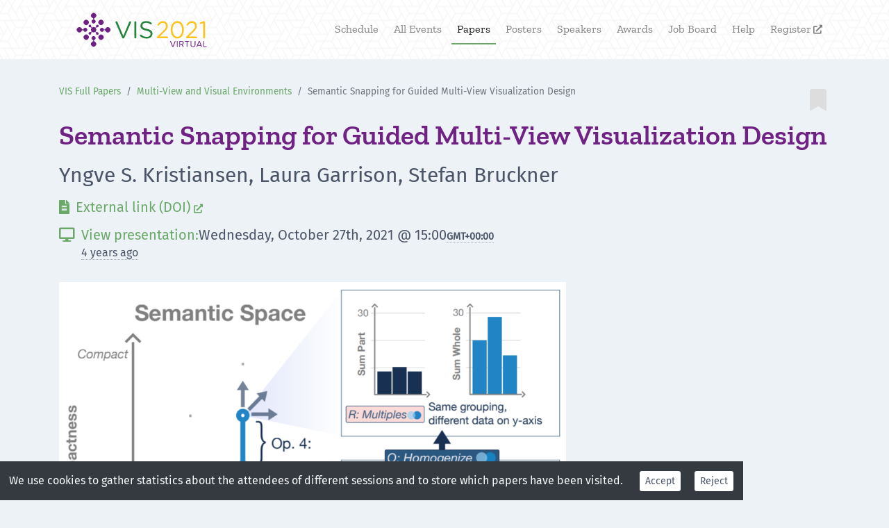

--- FILE ---
content_type: text/html
request_url: https://virtual.ieeevis.org/year/2021/paper_v-full-1349.html
body_size: 17295
content:
<!DOCTYPE html><html lang="en"><head><meta charset="utf-8"><meta name="viewport" content="width=device-width, initial-scale=1, shrink-to-fit=no"><link rel="shortcut icon" href="/static/2021/images/favicon.png" type="image/x-icon"><script src="https://cdn.jsdelivr.net/npm/jquery@3.4.1/dist/jquery.min.js" integrity="sha256-CSXorXvZcTkaix6Yvo6HppcZGetbYMGWSFlBw8HfCJo=" crossorigin="anonymous"></script><script src="https://cdn.auth0.com/js/auth0-spa-js/1.12/auth0-spa-js.production.js"></script><script src="https://cdn.jsdelivr.net/npm/d3@6/dist/d3.min.js"></script><script src="https://cdn.jsdelivr.net/npm/handlebars@4.7.3/dist/handlebars.min.js" integrity="sha256-/PJBs6QWvXijOFIX04kZpLb6ZtSQckdOIavLWKKOgXU=" crossorigin="anonymous"></script><script src="https://cdn.jsdelivr.net/npm/popper.js@1.16.0/dist/umd/popper.min.js" integrity="sha384-Q6E9RHvbIyZFJoft+2mJbHaEWldlvI9IOYy5n3zV9zzTtmI3UksdQRVvoxMfooAo" crossorigin="anonymous"></script><script src="https://cdn.jsdelivr.net/npm/bootstrap@4.4.1/dist/js/bootstrap.min.js" integrity="sha256-WqU1JavFxSAMcLP2WIOI+GB2zWmShMI82mTpLDcqFUg=" crossorigin="anonymous"></script><script src="https://cdn.jsdelivr.net/npm/moment@2.24.0/min/moment.min.js" integrity="sha256-4iQZ6BVL4qNKlQ27TExEhBN1HFPvAvAMbFavKKosSWQ=" crossorigin="anonymous"></script><script src="https://cdn.jsdelivr.net/npm/moment-timezone@0.5.28/builds/moment-timezone-with-data.min.js" integrity="sha256-IWYg4uIC8/erItNXYvLtyYHioRi2zT1TFva8qaAU/ww=" crossorigin="anonymous"></script><script src="https://cdn.jsdelivr.net/npm/@popperjs/core@2.4.0/dist/umd/popper.min.js"></script><script src="https://cdn.jsdelivr.net/npm/tippy.js@6/dist/tippy-bundle.umd.min.js"></script><script src="https://cdn.jsdelivr.net/npm/js-cookie@2/src/js.cookie.min.js"></script><script src="/static/2021/js/libs_ext/typeahead.bundle.js"></script><script src="/static/2021/js/data/persistor.js"></script><script src="/static/2021/js/data/api.js"></script><link rel="shortcut icon" href="/favicon.png" type="image/x-icon"><link rel="stylesheet" href="https://cdn.jsdelivr.net/npm/bootstrap@4.3.1/dist/css/bootstrap.min.css" integrity="sha256-YLGeXaapI0/5IgZopewRJcFXomhRMlYYjugPLSyNjTY=" crossorigin="anonymous"><link href="/static/2021/css/Zilla.css" rel="stylesheet"><link href="/static/2021/css/Fira.css" rel="stylesheet"><link rel="stylesheet" href="/static/2021/css/main.css"><link rel="stylesheet" href="/static/2021/css/fa_solid.css"><link rel="stylesheet" href="/static/2021/css/lazy_load.css"><link rel="stylesheet" href="/static/2021/css/typeahead.css"><meta name="twitter:card" content="summary"><meta name="twitter:site" content="@ieeevis"><meta name="twitter:title" content="Virtual IEEE VIS 2021 - Paper: Semantic Snapping for Guided Multi-View Visualization Design"><meta name="twitter:description" content="Visual information displays are typically composed of multiple visualizations that are used to facilitate an understanding of the underlying data. A common example are dashboards, which are frequently used in domains such as finance, process monitoring and business intelligence. However, users may not be aware of existing guidelines and lack expert design knowledge when composing such multi-view visualizations. In this paper, we present semantic snapping, an approach to help non-expert users design effective multi-view visualizations from sets of pre-existing views. When a particular view is placed on a canvas, it is &#34;aligned'' with the remaining views--not with respect to its geometric layout, but based on aspects of the visual encoding itself, such as how data dimensions are mapped to channels. Our method uses an on-the-fly procedure to detect and suggest resolutions for conflicting, misleading, or ambiguous designs, as well as to provide suggestions for alternative presentations. With this approach, users can be guided to avoid common pitfalls encountered when composing visualizations. Our provided examples and case studies demonstrate the usefulness and validity of our approach."><meta name="twitter:image" content="https://ieeevis.b-cdn.net/vis_2021/paper_images/v-full-1349.png"><meta name="image" property="og:image" content="https://ieeevis.b-cdn.net/vis_2021/paper_images/v-full-1349.png"><meta name="description" property="og:description" content="Visual information displays are typically composed of multiple visualizations that are used to facilitate an understanding of the underlying data. A common example are dashboards, which are frequently used in domains such as finance, process monitoring and business intelligence. However, users may not be aware of existing guidelines and lack expert design knowledge when composing such multi-view visualizations. In this paper, we present semantic snapping, an approach to help non-expert users design effective multi-view visualizations from sets of pre-existing views. When a particular view is placed on a canvas, it is &#34;aligned'' with the remaining views--not with respect to its geometric layout, but based on aspects of the visual encoding itself, such as how data dimensions are mapped to channels. Our method uses an on-the-fly procedure to detect and suggest resolutions for conflicting, misleading, or ambiguous designs, as well as to provide suggestions for alternative presentations. With this approach, users can be guided to avoid common pitfalls encountered when composing visualizations. Our provided examples and case studies demonstrate the usefulness and validity of our approach."><meta name="title" property="og:title" content="Virtual IEEE VIS 2021 - Paper: Semantic Snapping for Guided Multi-View Visualization Design"><meta property="og:type" content="website"><title>IEEE VIS 2021 Virtual: Semantic Snapping for Guided Multi-View Visualization Design</title></head><body style><nav class="navbar sticky-top navbar-expand-lg navbar-light bg-light mr-auto" id="main-nav"><div class="container"><a class="navbar-brand" href="index.html"><img class="logo" src="/static/2021/images/vis_logo_virtual.svg" height="auto" width="250px"></a><button class="navbar-toggler" type="button" data-toggle="collapse" data-target="#navbarNav" aria-controls="navbarNav" aria-expanded="false" aria-label="Toggle navigation"><span class="navbar-toggler-icon"></span></button><div class="collapse navbar-collapse text-right flex-grow-1" id="navbarNav"><ul class="navbar-nav ml-auto"><li class="nav-item "><a class="nav-link" href="calendar.html"> Schedule</a></li><li class="nav-item "><a class="nav-link" href="events.html"> All Events</a></li><li class="nav-item active"><a class="nav-link" href="papers.html"> Papers</a></li><li class="nav-item "><a class="nav-link" href="posters.html"> Posters</a></li><li class="nav-item "><a class="nav-link" href="speakers.html"> Speakers</a></li><li class="nav-item "><a class="nav-link" href="awards.html"> Awards</a></li><li class="nav-item "><a class="nav-link" href="jobs.html"> Job Board</a></li><li class="nav-item "><a class="nav-link" href="help.html"> Help</a></li><li class="nav-item "><a class="nav-link" href="http://ieeevis.org/year/2021/info/registration/conference-registration" target="_blank"> Register<span class="fas" style="font-size:small;"> &#xf35d;</span></a></li></ul></div></div></nav><div class="container mb-5"><div class="tabs"></div><div class="content"><div class="row mt-3"><div class="col-md-12"><nav class="nav-breadcrumb mb-3" aria-label="breadcrumb"><ol class="breadcrumb"><li class="breadcrumb-item"><a href="event_v-full.html">VIS Full Papers</a></li><li class="breadcrumb-item"><a href="session_v-full-full2.html">Multi-View and Visual Environments</a></li><li class="breadcrumb-item active text-truncate" aria-current="page">Semantic Snapping for Guided Multi-View Visualization Design</li></ol></nav><h1 class="paper-title">Semantic Snapping for Guided Multi-View Visualization Design</h1><div class="checkbox-bookmark fas" style="font-size: 24pt;position: absolute; top:10px; right:20px;" data-tippy-content="(un-)bookmark this paper"> &#xf02e; </div><h3 class="paper-authors pb-2 mt-3">Yngve S. Kristiansen, Laura Garrison, Stefan Bruckner</h3><h5 class="paper-link pb-2"><a href="https://doi.org/10.1109/TVCG.2021.3114860"><span class="fas mr-1">&#xf15c;</span> External link (DOI) <span class="fas" style="font-size:0.65em;">&#xf35d;</span></a></h5><h5 class="paper-presentation pb-2"><a href="session_v-full-full2.html"><span class="fas mr-1">&#xf108;</span> View presentation:</a><span class="format-date">2021-10-27T15:00:00Z</span><span alt="Change timezone on schedule page" class="timezone tztooltip"><strong>GMT<span class="selectedTimezone">-0600</span></strong><span class="tztooltiptext">Change your timezone on the schedule page</span></span><br><span style="margin-left: 2rem; font-size: 1rem;" class="timezone tztooltip"><span class="relative-time">2021-10-27T15:00:00Z</span><span class="current-time tztooltiptext"></span></span></h5></div></div><div class="row my-3"><div class="col-md-8"><figure class="figure"><img class="figure-img img-fluid" src="https://ieeevis.b-cdn.net/vis_2021/paper_images/v-full-1349.png" alt="Exemplar figure, described by caption below" aria-describedby="figure-caption"><figcaption class="figure-caption" id="figure-caption">Conceptual figure showing the semantic space with relations and operations for our semantic model. Operation 4 displays the homogenize operation which is available as a result of a multiples relation (the two axis scales are different, but should be the same if the underlying data represents the same quantity).</figcaption></figure></div></div><div class="row my-3"><div class="col-md-8"><h5 class="paper-details-heading">Fast forward</h5><iframe width="730" height="410" src="https://www.youtube-nocookie.com/embed/YZ95jlPuym8?rel=0" frameborder="0" allow="accelerometer; autoplay; clipboard-write; encrypted-media; gyroscope; picture-in-picture" allowfullscreen></iframe><p class="integration-description pt-2">Direct link to video on YouTube: <a href="https://youtu.be/YZ95jlPuym8">https://youtu.be/YZ95jlPuym8</a></p></div></div><div class="row my-3"><div class="col-md-8"><h5 class="paper-details-heading">Abstract</h5><p>Visual information displays are typically composed of multiple visualizations that are used to facilitate an understanding of the underlying data. A common example are dashboards, which are frequently used in domains such as finance, process monitoring and business intelligence. However, users may not be aware of existing guidelines and lack expert design knowledge when composing such multi-view visualizations. In this paper, we present semantic snapping, an approach to help non-expert users design effective multi-view visualizations from sets of pre-existing views. When a particular view is placed on a canvas, it is &#34;aligned&#39;&#39; with the remaining views--not with respect to its geometric layout, but based on aspects of the visual encoding itself, such as how data dimensions are mapped to channels. Our method uses an on-the-fly procedure to detect and suggest resolutions for conflicting, misleading, or ambiguous designs, as well as to provide suggestions for alternative presentations. With this approach, users can be guided to avoid common pitfalls encountered when composing visualizations. Our provided examples and case studies demonstrate the usefulness and validity of our approach.</p></div></div><script lang="js">
      const paperID = "v-full-1349"
      $(document).ready(() => {
        tippy('[data-tippy-content]');

        const allBookmarks =
          d3.selectAll('.checkbox-bookmark')
            .on("click", function () {
              const newValue = !d3.select(this).classed('selected');
              API.markSet(API.storeIDs.bookmarked, paperID, newValue);
              d3.select(this).classed('selected', newValue);
            })
        API.markGet(API.storeIDs.bookmarked, paperID).then(is_bookmarked => {
          is_bookmarked = !!is_bookmarked;
          allBookmarks.classed('selected', is_bookmarked);
        })
        API.markSet(API.storeIDs.visited, paperID, true);


      })

    </script><script src="/static/2021/js/views/timezone.js"></script></div></div><script>
  var _paq = window._paq = window._paq || [];
  /* tracker methods like "setCustomDimension" should be called before "trackPageView" */
  _paq.push(['requireConsent']);
  _paq.push(['requireCookieConsent']);
  _paq.push(['trackPageView']);
  _paq.push(['enableLinkTracking']);
  // _paq.push(['forgetCookieConsentGiven']);

  (function() {
    var u="https://virtualvisanalytics.uninhabitedman.com/";
    _paq.push(['setTrackerUrl', u+'matomo.php']);
    _paq.push(['setSiteId', '1']);
    var d=document, g=d.createElement('script'), s=d.getElementsByTagName('script')[0];
    g.async=true; g.src=u+'matomo.js'; s.parentNode.insertBefore(g,s);
  })();
</script><div class="gdpr bg-dark text-light" style="padding: 10pt; position: fixed; bottom: 0; display: none;"> We use cookies to gather statistics about the attendees of different sessions and to store which papers have been visited. <div id="gdpr-btn-accept" class="gdpr-btn btn btn-sm btn-info" style="margin-left: 15pt;"> Accept </div><div id="gdpr-btn-reject" class="gdpr-btn btn btn-sm btn-info" style="margin-left: 15pt;"> Reject </div></div><script src="/static/2021/js/modules/gdprCookies.js"></script><footer class="footer bg-light p-4"><div class="container"><p class="float-left">VIS Virtual year: <a href="/year/2020/index.html">2020</a> · <a href="/year/2021/index.html">2021</a></p><p class="float-right"><a href="#">Back to Top</a></p><p class="text-center">© 2021, VIS 2021 Organization Committee</p><p class="tz-info text-center"> All times in <strong>GMT<span id="tzCurrent">-0600</span></strong>. Change your timezone on <a href="calendar.html">the schedule page</a>. </p></div></footer><script type="text/javascript">
      $(document).ready(function () {
        if (location.hash !== "") {
          $('a[href="' + location.hash + '"]').tab("show");
        }

        $("a[data-toggle='tab']").on("shown.bs.tab", function (e) {
          var hash = $(e.target).attr("href");
          if (hash.substr(0, 1) == "#") {
            var position = $(window).scrollTop();
            location.replace("#" + hash.substr(1));
            $(window).scrollTop(position);
          }
        });

        const current_tz = getTimezone();
        $("#tzCurrent").html(moment().tz(current_tz).format("Z"));

        function getTimezone() {
          const urlTz = window.getUrlParameter && getUrlParameter('tz');
          if (urlTz) return urlTz;

          const storageTz = window.localStorage.getItem("tz")
          if (storageTz) return storageTz;

          return moment.tz.guess();
        }

        // find all parseable dates and localize them
        function formatDate(element) {
          const current_tz = getTimezone();
          let atime = moment(element.text()).clone().tz(current_tz)
          element.html(atime.format("dddd, MMMM Do, YYYY"))
        }

        function formatDateTime(element) {
          const current_tz = getTimezone();
          let atime = moment(element.text()).clone().tz(current_tz)
          element.html(atime.format("dddd, MMMM Do, YYYY @ HH:mm"))
        }

        function formatTimeSpan(element, includeDate) {
          const current_tz = getTimezone();
          let parts = element.text().split(" – ");
          let start = parts[0];
          let end = parts[1];

          let starttime = moment(start).clone().tz(current_tz)
          let endtime = moment(end).clone().tz(current_tz)

          //if(starttime.diff(endtime, "days") <= 0) // Making difference between the "D" numbers because the diff function
          // seems like not considering the timezone
          if (starttime.format("D") == endtime.format("D")) {
            if (includeDate)
              element.html(starttime.format(
                "dddd, MMM Do, YYYY @ HH:mm") + " &ndash; " + endtime.format(
                "HH:mm"));
            else
              element.html(
                starttime.format("HH:mm") + " &ndash; " + endtime.format(
                "HH:mm"));
          } else {
            element.html(starttime.format(
              "dddd, MMM Do @ HH:mm") + " &ndash; " + endtime.format(
              "dddd, MMM Do @ HH:mm"))
          }
        }

        function formatTime(element) {
          const current_tz = getTimezone();
          let atime = moment(element.text()).clone().tz(current_tz);
          element.html(atime.format("HH:mm"));
        }

        $(".format-just-date").each((_i, element) => {
          formatDate($(element));
        });

        $(".format-date").each((_i, element) => {
          formatDateTime($(element));
        });

        $(".format-date-span").each((_i, element) => {
          formatTimeSpan($(element));
        });

        $(".format-date-span-short").each((_i, element) => {
          formatTimeSpan($(element), true);
        });

        $(".format-date-span-full").each((_i, element) => {
          formatTimeSpan($(element), true);
        });

        $(".format-time").each((_i, element) => {
          formatTime($(element));
        });

        function gtag() {
          dataLayer.push(arguments);
        }

        
        
        
      });
    </script></body></html>

--- FILE ---
content_type: text/html; charset=utf-8
request_url: https://www.youtube-nocookie.com/embed/YZ95jlPuym8?rel=0
body_size: 47139
content:
<!DOCTYPE html><html lang="en" dir="ltr" data-cast-api-enabled="true"><head><meta name="viewport" content="width=device-width, initial-scale=1"><meta name="robots" content="noindex"><script nonce="Qll9jPyEpziAV0kSBQNS0g">if ('undefined' == typeof Symbol || 'undefined' == typeof Symbol.iterator) {delete Array.prototype.entries;}</script><style name="www-roboto" nonce="uh3N4oZEO05Yx2LD4wbKOg">@font-face{font-family:'Roboto';font-style:normal;font-weight:400;font-stretch:100%;src:url(//fonts.gstatic.com/s/roboto/v48/KFO7CnqEu92Fr1ME7kSn66aGLdTylUAMa3GUBHMdazTgWw.woff2)format('woff2');unicode-range:U+0460-052F,U+1C80-1C8A,U+20B4,U+2DE0-2DFF,U+A640-A69F,U+FE2E-FE2F;}@font-face{font-family:'Roboto';font-style:normal;font-weight:400;font-stretch:100%;src:url(//fonts.gstatic.com/s/roboto/v48/KFO7CnqEu92Fr1ME7kSn66aGLdTylUAMa3iUBHMdazTgWw.woff2)format('woff2');unicode-range:U+0301,U+0400-045F,U+0490-0491,U+04B0-04B1,U+2116;}@font-face{font-family:'Roboto';font-style:normal;font-weight:400;font-stretch:100%;src:url(//fonts.gstatic.com/s/roboto/v48/KFO7CnqEu92Fr1ME7kSn66aGLdTylUAMa3CUBHMdazTgWw.woff2)format('woff2');unicode-range:U+1F00-1FFF;}@font-face{font-family:'Roboto';font-style:normal;font-weight:400;font-stretch:100%;src:url(//fonts.gstatic.com/s/roboto/v48/KFO7CnqEu92Fr1ME7kSn66aGLdTylUAMa3-UBHMdazTgWw.woff2)format('woff2');unicode-range:U+0370-0377,U+037A-037F,U+0384-038A,U+038C,U+038E-03A1,U+03A3-03FF;}@font-face{font-family:'Roboto';font-style:normal;font-weight:400;font-stretch:100%;src:url(//fonts.gstatic.com/s/roboto/v48/KFO7CnqEu92Fr1ME7kSn66aGLdTylUAMawCUBHMdazTgWw.woff2)format('woff2');unicode-range:U+0302-0303,U+0305,U+0307-0308,U+0310,U+0312,U+0315,U+031A,U+0326-0327,U+032C,U+032F-0330,U+0332-0333,U+0338,U+033A,U+0346,U+034D,U+0391-03A1,U+03A3-03A9,U+03B1-03C9,U+03D1,U+03D5-03D6,U+03F0-03F1,U+03F4-03F5,U+2016-2017,U+2034-2038,U+203C,U+2040,U+2043,U+2047,U+2050,U+2057,U+205F,U+2070-2071,U+2074-208E,U+2090-209C,U+20D0-20DC,U+20E1,U+20E5-20EF,U+2100-2112,U+2114-2115,U+2117-2121,U+2123-214F,U+2190,U+2192,U+2194-21AE,U+21B0-21E5,U+21F1-21F2,U+21F4-2211,U+2213-2214,U+2216-22FF,U+2308-230B,U+2310,U+2319,U+231C-2321,U+2336-237A,U+237C,U+2395,U+239B-23B7,U+23D0,U+23DC-23E1,U+2474-2475,U+25AF,U+25B3,U+25B7,U+25BD,U+25C1,U+25CA,U+25CC,U+25FB,U+266D-266F,U+27C0-27FF,U+2900-2AFF,U+2B0E-2B11,U+2B30-2B4C,U+2BFE,U+3030,U+FF5B,U+FF5D,U+1D400-1D7FF,U+1EE00-1EEFF;}@font-face{font-family:'Roboto';font-style:normal;font-weight:400;font-stretch:100%;src:url(//fonts.gstatic.com/s/roboto/v48/KFO7CnqEu92Fr1ME7kSn66aGLdTylUAMaxKUBHMdazTgWw.woff2)format('woff2');unicode-range:U+0001-000C,U+000E-001F,U+007F-009F,U+20DD-20E0,U+20E2-20E4,U+2150-218F,U+2190,U+2192,U+2194-2199,U+21AF,U+21E6-21F0,U+21F3,U+2218-2219,U+2299,U+22C4-22C6,U+2300-243F,U+2440-244A,U+2460-24FF,U+25A0-27BF,U+2800-28FF,U+2921-2922,U+2981,U+29BF,U+29EB,U+2B00-2BFF,U+4DC0-4DFF,U+FFF9-FFFB,U+10140-1018E,U+10190-1019C,U+101A0,U+101D0-101FD,U+102E0-102FB,U+10E60-10E7E,U+1D2C0-1D2D3,U+1D2E0-1D37F,U+1F000-1F0FF,U+1F100-1F1AD,U+1F1E6-1F1FF,U+1F30D-1F30F,U+1F315,U+1F31C,U+1F31E,U+1F320-1F32C,U+1F336,U+1F378,U+1F37D,U+1F382,U+1F393-1F39F,U+1F3A7-1F3A8,U+1F3AC-1F3AF,U+1F3C2,U+1F3C4-1F3C6,U+1F3CA-1F3CE,U+1F3D4-1F3E0,U+1F3ED,U+1F3F1-1F3F3,U+1F3F5-1F3F7,U+1F408,U+1F415,U+1F41F,U+1F426,U+1F43F,U+1F441-1F442,U+1F444,U+1F446-1F449,U+1F44C-1F44E,U+1F453,U+1F46A,U+1F47D,U+1F4A3,U+1F4B0,U+1F4B3,U+1F4B9,U+1F4BB,U+1F4BF,U+1F4C8-1F4CB,U+1F4D6,U+1F4DA,U+1F4DF,U+1F4E3-1F4E6,U+1F4EA-1F4ED,U+1F4F7,U+1F4F9-1F4FB,U+1F4FD-1F4FE,U+1F503,U+1F507-1F50B,U+1F50D,U+1F512-1F513,U+1F53E-1F54A,U+1F54F-1F5FA,U+1F610,U+1F650-1F67F,U+1F687,U+1F68D,U+1F691,U+1F694,U+1F698,U+1F6AD,U+1F6B2,U+1F6B9-1F6BA,U+1F6BC,U+1F6C6-1F6CF,U+1F6D3-1F6D7,U+1F6E0-1F6EA,U+1F6F0-1F6F3,U+1F6F7-1F6FC,U+1F700-1F7FF,U+1F800-1F80B,U+1F810-1F847,U+1F850-1F859,U+1F860-1F887,U+1F890-1F8AD,U+1F8B0-1F8BB,U+1F8C0-1F8C1,U+1F900-1F90B,U+1F93B,U+1F946,U+1F984,U+1F996,U+1F9E9,U+1FA00-1FA6F,U+1FA70-1FA7C,U+1FA80-1FA89,U+1FA8F-1FAC6,U+1FACE-1FADC,U+1FADF-1FAE9,U+1FAF0-1FAF8,U+1FB00-1FBFF;}@font-face{font-family:'Roboto';font-style:normal;font-weight:400;font-stretch:100%;src:url(//fonts.gstatic.com/s/roboto/v48/KFO7CnqEu92Fr1ME7kSn66aGLdTylUAMa3OUBHMdazTgWw.woff2)format('woff2');unicode-range:U+0102-0103,U+0110-0111,U+0128-0129,U+0168-0169,U+01A0-01A1,U+01AF-01B0,U+0300-0301,U+0303-0304,U+0308-0309,U+0323,U+0329,U+1EA0-1EF9,U+20AB;}@font-face{font-family:'Roboto';font-style:normal;font-weight:400;font-stretch:100%;src:url(//fonts.gstatic.com/s/roboto/v48/KFO7CnqEu92Fr1ME7kSn66aGLdTylUAMa3KUBHMdazTgWw.woff2)format('woff2');unicode-range:U+0100-02BA,U+02BD-02C5,U+02C7-02CC,U+02CE-02D7,U+02DD-02FF,U+0304,U+0308,U+0329,U+1D00-1DBF,U+1E00-1E9F,U+1EF2-1EFF,U+2020,U+20A0-20AB,U+20AD-20C0,U+2113,U+2C60-2C7F,U+A720-A7FF;}@font-face{font-family:'Roboto';font-style:normal;font-weight:400;font-stretch:100%;src:url(//fonts.gstatic.com/s/roboto/v48/KFO7CnqEu92Fr1ME7kSn66aGLdTylUAMa3yUBHMdazQ.woff2)format('woff2');unicode-range:U+0000-00FF,U+0131,U+0152-0153,U+02BB-02BC,U+02C6,U+02DA,U+02DC,U+0304,U+0308,U+0329,U+2000-206F,U+20AC,U+2122,U+2191,U+2193,U+2212,U+2215,U+FEFF,U+FFFD;}@font-face{font-family:'Roboto';font-style:normal;font-weight:500;font-stretch:100%;src:url(//fonts.gstatic.com/s/roboto/v48/KFO7CnqEu92Fr1ME7kSn66aGLdTylUAMa3GUBHMdazTgWw.woff2)format('woff2');unicode-range:U+0460-052F,U+1C80-1C8A,U+20B4,U+2DE0-2DFF,U+A640-A69F,U+FE2E-FE2F;}@font-face{font-family:'Roboto';font-style:normal;font-weight:500;font-stretch:100%;src:url(//fonts.gstatic.com/s/roboto/v48/KFO7CnqEu92Fr1ME7kSn66aGLdTylUAMa3iUBHMdazTgWw.woff2)format('woff2');unicode-range:U+0301,U+0400-045F,U+0490-0491,U+04B0-04B1,U+2116;}@font-face{font-family:'Roboto';font-style:normal;font-weight:500;font-stretch:100%;src:url(//fonts.gstatic.com/s/roboto/v48/KFO7CnqEu92Fr1ME7kSn66aGLdTylUAMa3CUBHMdazTgWw.woff2)format('woff2');unicode-range:U+1F00-1FFF;}@font-face{font-family:'Roboto';font-style:normal;font-weight:500;font-stretch:100%;src:url(//fonts.gstatic.com/s/roboto/v48/KFO7CnqEu92Fr1ME7kSn66aGLdTylUAMa3-UBHMdazTgWw.woff2)format('woff2');unicode-range:U+0370-0377,U+037A-037F,U+0384-038A,U+038C,U+038E-03A1,U+03A3-03FF;}@font-face{font-family:'Roboto';font-style:normal;font-weight:500;font-stretch:100%;src:url(//fonts.gstatic.com/s/roboto/v48/KFO7CnqEu92Fr1ME7kSn66aGLdTylUAMawCUBHMdazTgWw.woff2)format('woff2');unicode-range:U+0302-0303,U+0305,U+0307-0308,U+0310,U+0312,U+0315,U+031A,U+0326-0327,U+032C,U+032F-0330,U+0332-0333,U+0338,U+033A,U+0346,U+034D,U+0391-03A1,U+03A3-03A9,U+03B1-03C9,U+03D1,U+03D5-03D6,U+03F0-03F1,U+03F4-03F5,U+2016-2017,U+2034-2038,U+203C,U+2040,U+2043,U+2047,U+2050,U+2057,U+205F,U+2070-2071,U+2074-208E,U+2090-209C,U+20D0-20DC,U+20E1,U+20E5-20EF,U+2100-2112,U+2114-2115,U+2117-2121,U+2123-214F,U+2190,U+2192,U+2194-21AE,U+21B0-21E5,U+21F1-21F2,U+21F4-2211,U+2213-2214,U+2216-22FF,U+2308-230B,U+2310,U+2319,U+231C-2321,U+2336-237A,U+237C,U+2395,U+239B-23B7,U+23D0,U+23DC-23E1,U+2474-2475,U+25AF,U+25B3,U+25B7,U+25BD,U+25C1,U+25CA,U+25CC,U+25FB,U+266D-266F,U+27C0-27FF,U+2900-2AFF,U+2B0E-2B11,U+2B30-2B4C,U+2BFE,U+3030,U+FF5B,U+FF5D,U+1D400-1D7FF,U+1EE00-1EEFF;}@font-face{font-family:'Roboto';font-style:normal;font-weight:500;font-stretch:100%;src:url(//fonts.gstatic.com/s/roboto/v48/KFO7CnqEu92Fr1ME7kSn66aGLdTylUAMaxKUBHMdazTgWw.woff2)format('woff2');unicode-range:U+0001-000C,U+000E-001F,U+007F-009F,U+20DD-20E0,U+20E2-20E4,U+2150-218F,U+2190,U+2192,U+2194-2199,U+21AF,U+21E6-21F0,U+21F3,U+2218-2219,U+2299,U+22C4-22C6,U+2300-243F,U+2440-244A,U+2460-24FF,U+25A0-27BF,U+2800-28FF,U+2921-2922,U+2981,U+29BF,U+29EB,U+2B00-2BFF,U+4DC0-4DFF,U+FFF9-FFFB,U+10140-1018E,U+10190-1019C,U+101A0,U+101D0-101FD,U+102E0-102FB,U+10E60-10E7E,U+1D2C0-1D2D3,U+1D2E0-1D37F,U+1F000-1F0FF,U+1F100-1F1AD,U+1F1E6-1F1FF,U+1F30D-1F30F,U+1F315,U+1F31C,U+1F31E,U+1F320-1F32C,U+1F336,U+1F378,U+1F37D,U+1F382,U+1F393-1F39F,U+1F3A7-1F3A8,U+1F3AC-1F3AF,U+1F3C2,U+1F3C4-1F3C6,U+1F3CA-1F3CE,U+1F3D4-1F3E0,U+1F3ED,U+1F3F1-1F3F3,U+1F3F5-1F3F7,U+1F408,U+1F415,U+1F41F,U+1F426,U+1F43F,U+1F441-1F442,U+1F444,U+1F446-1F449,U+1F44C-1F44E,U+1F453,U+1F46A,U+1F47D,U+1F4A3,U+1F4B0,U+1F4B3,U+1F4B9,U+1F4BB,U+1F4BF,U+1F4C8-1F4CB,U+1F4D6,U+1F4DA,U+1F4DF,U+1F4E3-1F4E6,U+1F4EA-1F4ED,U+1F4F7,U+1F4F9-1F4FB,U+1F4FD-1F4FE,U+1F503,U+1F507-1F50B,U+1F50D,U+1F512-1F513,U+1F53E-1F54A,U+1F54F-1F5FA,U+1F610,U+1F650-1F67F,U+1F687,U+1F68D,U+1F691,U+1F694,U+1F698,U+1F6AD,U+1F6B2,U+1F6B9-1F6BA,U+1F6BC,U+1F6C6-1F6CF,U+1F6D3-1F6D7,U+1F6E0-1F6EA,U+1F6F0-1F6F3,U+1F6F7-1F6FC,U+1F700-1F7FF,U+1F800-1F80B,U+1F810-1F847,U+1F850-1F859,U+1F860-1F887,U+1F890-1F8AD,U+1F8B0-1F8BB,U+1F8C0-1F8C1,U+1F900-1F90B,U+1F93B,U+1F946,U+1F984,U+1F996,U+1F9E9,U+1FA00-1FA6F,U+1FA70-1FA7C,U+1FA80-1FA89,U+1FA8F-1FAC6,U+1FACE-1FADC,U+1FADF-1FAE9,U+1FAF0-1FAF8,U+1FB00-1FBFF;}@font-face{font-family:'Roboto';font-style:normal;font-weight:500;font-stretch:100%;src:url(//fonts.gstatic.com/s/roboto/v48/KFO7CnqEu92Fr1ME7kSn66aGLdTylUAMa3OUBHMdazTgWw.woff2)format('woff2');unicode-range:U+0102-0103,U+0110-0111,U+0128-0129,U+0168-0169,U+01A0-01A1,U+01AF-01B0,U+0300-0301,U+0303-0304,U+0308-0309,U+0323,U+0329,U+1EA0-1EF9,U+20AB;}@font-face{font-family:'Roboto';font-style:normal;font-weight:500;font-stretch:100%;src:url(//fonts.gstatic.com/s/roboto/v48/KFO7CnqEu92Fr1ME7kSn66aGLdTylUAMa3KUBHMdazTgWw.woff2)format('woff2');unicode-range:U+0100-02BA,U+02BD-02C5,U+02C7-02CC,U+02CE-02D7,U+02DD-02FF,U+0304,U+0308,U+0329,U+1D00-1DBF,U+1E00-1E9F,U+1EF2-1EFF,U+2020,U+20A0-20AB,U+20AD-20C0,U+2113,U+2C60-2C7F,U+A720-A7FF;}@font-face{font-family:'Roboto';font-style:normal;font-weight:500;font-stretch:100%;src:url(//fonts.gstatic.com/s/roboto/v48/KFO7CnqEu92Fr1ME7kSn66aGLdTylUAMa3yUBHMdazQ.woff2)format('woff2');unicode-range:U+0000-00FF,U+0131,U+0152-0153,U+02BB-02BC,U+02C6,U+02DA,U+02DC,U+0304,U+0308,U+0329,U+2000-206F,U+20AC,U+2122,U+2191,U+2193,U+2212,U+2215,U+FEFF,U+FFFD;}</style><script name="www-roboto" nonce="Qll9jPyEpziAV0kSBQNS0g">if (document.fonts && document.fonts.load) {document.fonts.load("400 10pt Roboto", "E"); document.fonts.load("500 10pt Roboto", "E");}</script><link rel="stylesheet" href="/s/player/b95b0e7a/www-player.css" name="www-player" nonce="uh3N4oZEO05Yx2LD4wbKOg"><style nonce="uh3N4oZEO05Yx2LD4wbKOg">html {overflow: hidden;}body {font: 12px Roboto, Arial, sans-serif; background-color: #000; color: #fff; height: 100%; width: 100%; overflow: hidden; position: absolute; margin: 0; padding: 0;}#player {width: 100%; height: 100%;}h1 {text-align: center; color: #fff;}h3 {margin-top: 6px; margin-bottom: 3px;}.player-unavailable {position: absolute; top: 0; left: 0; right: 0; bottom: 0; padding: 25px; font-size: 13px; background: url(/img/meh7.png) 50% 65% no-repeat;}.player-unavailable .message {text-align: left; margin: 0 -5px 15px; padding: 0 5px 14px; border-bottom: 1px solid #888; font-size: 19px; font-weight: normal;}.player-unavailable a {color: #167ac6; text-decoration: none;}</style><script nonce="Qll9jPyEpziAV0kSBQNS0g">var ytcsi={gt:function(n){n=(n||"")+"data_";return ytcsi[n]||(ytcsi[n]={tick:{},info:{},gel:{preLoggedGelInfos:[]}})},now:window.performance&&window.performance.timing&&window.performance.now&&window.performance.timing.navigationStart?function(){return window.performance.timing.navigationStart+window.performance.now()}:function(){return(new Date).getTime()},tick:function(l,t,n){var ticks=ytcsi.gt(n).tick;var v=t||ytcsi.now();if(ticks[l]){ticks["_"+l]=ticks["_"+l]||[ticks[l]];ticks["_"+l].push(v)}ticks[l]=
v},info:function(k,v,n){ytcsi.gt(n).info[k]=v},infoGel:function(p,n){ytcsi.gt(n).gel.preLoggedGelInfos.push(p)},setStart:function(t,n){ytcsi.tick("_start",t,n)}};
(function(w,d){function isGecko(){if(!w.navigator)return false;try{if(w.navigator.userAgentData&&w.navigator.userAgentData.brands&&w.navigator.userAgentData.brands.length){var brands=w.navigator.userAgentData.brands;var i=0;for(;i<brands.length;i++)if(brands[i]&&brands[i].brand==="Firefox")return true;return false}}catch(e){setTimeout(function(){throw e;})}if(!w.navigator.userAgent)return false;var ua=w.navigator.userAgent;return ua.indexOf("Gecko")>0&&ua.toLowerCase().indexOf("webkit")<0&&ua.indexOf("Edge")<
0&&ua.indexOf("Trident")<0&&ua.indexOf("MSIE")<0}ytcsi.setStart(w.performance?w.performance.timing.responseStart:null);var isPrerender=(d.visibilityState||d.webkitVisibilityState)=="prerender";var vName=!d.visibilityState&&d.webkitVisibilityState?"webkitvisibilitychange":"visibilitychange";if(isPrerender){var startTick=function(){ytcsi.setStart();d.removeEventListener(vName,startTick)};d.addEventListener(vName,startTick,false)}if(d.addEventListener)d.addEventListener(vName,function(){ytcsi.tick("vc")},
false);if(isGecko()){var isHidden=(d.visibilityState||d.webkitVisibilityState)=="hidden";if(isHidden)ytcsi.tick("vc")}var slt=function(el,t){setTimeout(function(){var n=ytcsi.now();el.loadTime=n;if(el.slt)el.slt()},t)};w.__ytRIL=function(el){if(!el.getAttribute("data-thumb"))if(w.requestAnimationFrame)w.requestAnimationFrame(function(){slt(el,0)});else slt(el,16)}})(window,document);
</script><script nonce="Qll9jPyEpziAV0kSBQNS0g">var ytcfg={d:function(){return window.yt&&yt.config_||ytcfg.data_||(ytcfg.data_={})},get:function(k,o){return k in ytcfg.d()?ytcfg.d()[k]:o},set:function(){var a=arguments;if(a.length>1)ytcfg.d()[a[0]]=a[1];else{var k;for(k in a[0])ytcfg.d()[k]=a[0][k]}}};
ytcfg.set({"CLIENT_CANARY_STATE":"none","DEVICE":"cbr\u003dChrome\u0026cbrand\u003dapple\u0026cbrver\u003d131.0.0.0\u0026ceng\u003dWebKit\u0026cengver\u003d537.36\u0026cos\u003dMacintosh\u0026cosver\u003d10_15_7\u0026cplatform\u003dDESKTOP","EVENT_ID":"ezdoab6FLYGQ-L4PpZj1gQE","EXPERIMENT_FLAGS":{"ab_det_apm":true,"ab_det_el_h":true,"ab_det_em_inj":true,"ab_l_sig_st":true,"ab_l_sig_st_e":true,"action_companion_center_align_description":true,"allow_skip_networkless":true,"always_send_and_write":true,"att_web_record_metrics":true,"attmusi":true,"c3_enable_button_impression_logging":true,"c3_watch_page_component":true,"cancel_pending_navs":true,"clean_up_manual_attribution_header":true,"config_age_report_killswitch":true,"cow_optimize_idom_compat":true,"csi_config_handling_infra":true,"csi_on_gel":true,"delhi_mweb_colorful_sd":true,"delhi_mweb_colorful_sd_v2":true,"deprecate_csi_has_info":true,"deprecate_pair_servlet_enabled":true,"desktop_sparkles_light_cta_button":true,"disable_cached_masthead_data":true,"disable_child_node_auto_formatted_strings":true,"disable_enf_isd":true,"disable_log_to_visitor_layer":true,"disable_pacf_logging_for_memory_limited_tv":true,"embeds_enable_eid_enforcement_for_youtube":true,"embeds_enable_info_panel_dismissal":true,"embeds_enable_pfp_always_unbranded":true,"embeds_muted_autoplay_sound_fix":true,"embeds_serve_es6_client":true,"embeds_web_nwl_disable_nocookie":true,"embeds_web_updated_shorts_definition_fix":true,"enable_active_view_display_ad_renderer_web_home":true,"enable_ad_disclosure_banner_a11y_fix":true,"enable_chips_shelf_view_model_fully_reactive":true,"enable_client_creator_goal_ticker_bar_revamp":true,"enable_client_only_wiz_direct_reactions":true,"enable_client_sli_logging":true,"enable_client_streamz_web":true,"enable_client_ve_spec":true,"enable_cloud_save_error_popup_after_retry":true,"enable_cookie_reissue_iframe":true,"enable_dai_sdf_h5_preroll":true,"enable_datasync_id_header_in_web_vss_pings":true,"enable_default_mono_cta_migration_web_client":true,"enable_dma_post_enforcement":true,"enable_docked_chat_messages":true,"enable_entity_store_from_dependency_injection":true,"enable_inline_muted_playback_on_web_search":true,"enable_inline_muted_playback_on_web_search_for_vdc":true,"enable_inline_muted_playback_on_web_search_for_vdcb":true,"enable_is_extended_monitoring":true,"enable_is_mini_app_page_active_bugfix":true,"enable_live_overlay_feed_in_live_chat":true,"enable_logging_first_user_action_after_game_ready":true,"enable_ltc_param_fetch_from_innertube":true,"enable_masthead_mweb_padding_fix":true,"enable_menu_renderer_button_in_mweb_hclr":true,"enable_mini_app_command_handler_mweb_fix":true,"enable_mini_app_iframe_loaded_logging":true,"enable_mini_guide_downloads_item":true,"enable_mixed_direction_formatted_strings":true,"enable_mweb_livestream_ui_update":true,"enable_mweb_new_caption_language_picker":true,"enable_names_handles_account_switcher":true,"enable_network_request_logging_on_game_events":true,"enable_new_paid_product_placement":true,"enable_obtaining_ppn_query_param":true,"enable_open_in_new_tab_icon_for_short_dr_for_desktop_search":true,"enable_open_yt_content":true,"enable_origin_query_parameter_bugfix":true,"enable_pause_ads_on_ytv_html5":true,"enable_payments_purchase_manager":true,"enable_pdp_icon_prefetch":true,"enable_pl_r_si_fa":true,"enable_place_pivot_url":true,"enable_playable_a11y_label_with_badge_text":true,"enable_pv_screen_modern_text":true,"enable_removing_navbar_title_on_hashtag_page_mweb":true,"enable_resetting_scroll_position_on_flow_change":true,"enable_rta_manager":true,"enable_sdf_companion_h5":true,"enable_sdf_dai_h5_midroll":true,"enable_sdf_h5_endemic_mid_post_roll":true,"enable_sdf_on_h5_unplugged_vod_midroll":true,"enable_sdf_shorts_player_bytes_h5":true,"enable_sdk_performance_network_logging":true,"enable_sending_unwrapped_game_audio_as_serialized_metadata":true,"enable_sfv_effect_pivot_url":true,"enable_shorts_new_carousel":true,"enable_skip_ad_guidance_prompt":true,"enable_skippable_ads_for_unplugged_ad_pod":true,"enable_smearing_expansion_dai":true,"enable_third_party_info":true,"enable_time_out_messages":true,"enable_timeline_view_modern_transcript_fe":true,"enable_video_display_compact_button_group_for_desktop_search":true,"enable_watch_next_pause_autoplay_lact":true,"enable_web_home_top_landscape_image_layout_level_click":true,"enable_web_tiered_gel":true,"enable_window_constrained_buy_flow_dialog":true,"enable_wiz_queue_effect_and_on_init_initial_runs":true,"enable_ypc_spinners":true,"enable_yt_ata_iframe_authuser":true,"export_networkless_options":true,"export_player_version_to_ytconfig":true,"fill_single_video_with_notify_to_lasr":true,"fix_ad_miniplayer_controls_rendering":true,"fix_ads_tracking_for_swf_config_deprecation_mweb":true,"h5_companion_enable_adcpn_macro_substitution_for_click_pings":true,"h5_inplayer_enable_adcpn_macro_substitution_for_click_pings":true,"h5_reset_cache_and_filter_before_update_masthead":true,"hide_channel_creation_title_for_mweb":true,"high_ccv_client_side_caching_h5":true,"html5_log_trigger_events_with_debug_data":true,"html5_ssdai_enable_media_end_cue_range":true,"il_attach_cache_limit":true,"il_use_view_model_logging_context":true,"is_browser_support_for_webcam_streaming":true,"json_condensed_response":true,"kev_adb_pg":true,"kevlar_display_downloads_numbers":true,"kevlar_gel_error_routing":true,"kevlar_modern_downloads_extra_compact":true,"kevlar_modern_downloads_page":true,"kevlar_modern_downloads_skip_downloads_title":true,"kevlar_watch_cinematics":true,"live_chat_enable_controller_extraction":true,"live_chat_enable_rta_manager":true,"live_chat_increased_min_height":true,"log_click_with_layer_from_element_in_command_handler":true,"log_errors_through_nwl_on_retry":true,"mdx_enable_privacy_disclosure_ui":true,"mdx_load_cast_api_bootstrap_script":true,"medium_progress_bar_modification":true,"migrate_remaining_web_ad_badges_to_innertube":true,"mobile_account_menu_refresh":true,"mweb_a11y_enable_player_controls_invisible_toggle":true,"mweb_account_linking_noapp":true,"mweb_after_render_to_scheduler":true,"mweb_allow_modern_search_suggest_behavior":true,"mweb_animated_actions":true,"mweb_app_upsell_button_direct_to_app":true,"mweb_big_progress_bar":true,"mweb_c3_disable_carve_out":true,"mweb_c3_disable_carve_out_keep_external_links":true,"mweb_c3_enable_adaptive_signals":true,"mweb_c3_endscreen":true,"mweb_c3_endscreen_v2":true,"mweb_c3_library_page_enable_recent_shelf":true,"mweb_c3_remove_web_navigation_endpoint_data":true,"mweb_c3_use_canonical_from_player_response":true,"mweb_cinematic_watch":true,"mweb_command_handler":true,"mweb_delay_watch_initial_data":true,"mweb_disable_searchbar_scroll":true,"mweb_enable_fine_scrubbing_for_recs":true,"mweb_enable_keto_batch_player_fullscreen":true,"mweb_enable_keto_batch_player_progress_bar":true,"mweb_enable_keto_batch_player_tooltips":true,"mweb_enable_lockup_view_model_for_ucp":true,"mweb_enable_more_drawer":true,"mweb_enable_optional_fullscreen_landscape_locking":true,"mweb_enable_overlay_touch_manager":true,"mweb_enable_premium_carve_out_fix":true,"mweb_enable_refresh_detection":true,"mweb_enable_search_imp":true,"mweb_enable_sequence_signal":true,"mweb_enable_shorts_pivot_button":true,"mweb_enable_shorts_video_preload":true,"mweb_enable_skippables_on_jio_phone":true,"mweb_enable_storyboards":true,"mweb_enable_two_line_title_on_shorts":true,"mweb_enable_varispeed_controller":true,"mweb_enable_warm_channel_requests":true,"mweb_enable_watch_feed_infinite_scroll":true,"mweb_enable_wrapped_unplugged_pause_membership_dialog_renderer":true,"mweb_filter_video_format_in_webfe":true,"mweb_fix_livestream_seeking":true,"mweb_fix_monitor_visibility_after_render":true,"mweb_fix_section_list_continuation_item_renderers":true,"mweb_force_ios_fallback_to_native_control":true,"mweb_fp_auto_fullscreen":true,"mweb_fullscreen_controls":true,"mweb_fullscreen_controls_action_buttons":true,"mweb_fullscreen_watch_system":true,"mweb_home_reactive_shorts":true,"mweb_innertube_search_command":true,"mweb_kaios_enable_autoplay_switch_view_model":true,"mweb_lang_in_html":true,"mweb_like_button_synced_with_entities":true,"mweb_logo_use_home_page_ve":true,"mweb_module_decoration":true,"mweb_native_control_in_faux_fullscreen_shared":true,"mweb_panel_container_inert":true,"mweb_player_control_on_hover":true,"mweb_player_delhi_dtts":true,"mweb_player_hide_unavailable_subtitles_button":true,"mweb_player_settings_use_bottom_sheet":true,"mweb_player_show_previous_next_buttons_in_playlist":true,"mweb_player_skip_no_op_state_changes":true,"mweb_player_user_select_none":true,"mweb_playlist_engagement_panel":true,"mweb_progress_bar_seek_on_mouse_click":true,"mweb_pull_2_full":true,"mweb_pull_2_full_enable_touch_handlers":true,"mweb_schedule_warm_watch_response":true,"mweb_searchbox_legacy_navigation":true,"mweb_see_fewer_shorts":true,"mweb_sheets_ui_refresh":true,"mweb_shorts_comments_panel_id_change":true,"mweb_shorts_early_continuation":true,"mweb_show_ios_smart_banner":true,"mweb_use_server_url_on_startup":true,"mweb_watch_captions_enable_auto_translate":true,"mweb_watch_captions_set_default_size":true,"mweb_watch_stop_scheduler_on_player_response":true,"mweb_watchfeed_big_thumbnails":true,"mweb_yt_searchbox":true,"networkless_logging":true,"no_client_ve_attach_unless_shown":true,"nwl_send_from_memory_when_online":true,"pageid_as_header_web":true,"playback_settings_use_switch_menu":true,"player_controls_autonav_fix":true,"player_controls_skip_double_signal_update":true,"polymer_bad_build_labels":true,"polymer_verifiy_app_state":true,"qoe_send_and_write":true,"remove_masthead_channel_banner_on_refresh":true,"remove_slot_id_exited_trigger_for_dai_in_player_slot_expire":true,"replace_client_url_parsing_with_server_signal":true,"service_worker_enabled":true,"service_worker_push_enabled":true,"service_worker_push_home_page_prompt":true,"service_worker_push_watch_page_prompt":true,"shell_load_gcf":true,"shorten_initial_gel_batch_timeout":true,"should_use_yt_voice_endpoint_in_kaios":true,"skip_invalid_ytcsi_ticks":true,"skip_setting_info_in_csi_data_object":true,"smarter_ve_dedupping":true,"speedmaster_no_seek":true,"start_client_gcf_mweb":true,"stop_handling_click_for_non_rendering_overlay_layout":true,"suppress_error_204_logging":true,"synced_panel_scrolling_controller":true,"use_event_time_ms_header":true,"use_fifo_for_networkless":true,"use_player_abuse_bg_library":true,"use_request_time_ms_header":true,"use_session_based_sampling":true,"use_thumbnail_overlay_time_status_renderer_for_live_badge":true,"use_ts_visibilitylogger":true,"vss_final_ping_send_and_write":true,"vss_playback_use_send_and_write":true,"web_adaptive_repeat_ase":true,"web_always_load_chat_support":true,"web_animated_like":true,"web_api_url":true,"web_autonav_allow_off_by_default":true,"web_button_vm_refactor_disabled":true,"web_c3_log_app_init_finish":true,"web_csi_action_sampling_enabled":true,"web_dedupe_ve_grafting":true,"web_disable_backdrop_filter":true,"web_enable_ab_rsp_cl":true,"web_enable_course_icon_update":true,"web_enable_error_204":true,"web_enable_horizontal_video_attributes_section":true,"web_fix_segmented_like_dislike_undefined":true,"web_gcf_hashes_innertube":true,"web_gel_timeout_cap":true,"web_metadata_carousel_elref_bugfix":true,"web_parent_target_for_sheets":true,"web_persist_server_autonav_state_on_client":true,"web_playback_associated_log_ctt":true,"web_playback_associated_ve":true,"web_prefetch_preload_video":true,"web_progress_bar_draggable":true,"web_resizable_advertiser_banner_on_masthead_safari_fix":true,"web_scheduler_auto_init":true,"web_shorts_just_watched_on_channel_and_pivot_study":true,"web_shorts_just_watched_overlay":true,"web_shorts_pivot_button_view_model_reactive":true,"web_update_panel_visibility_logging_fix":true,"web_video_attribute_view_model_a11y_fix":true,"web_watch_controls_state_signals":true,"web_wiz_attributed_string":true,"web_yt_config_context":true,"webfe_mweb_watch_microdata":true,"webfe_watch_shorts_canonical_url_fix":true,"webpo_exit_on_net_err":true,"wiz_diff_overwritable":true,"wiz_memoize_stamper_items":true,"woffle_used_state_report":true,"wpo_gel_strz":true,"ytcp_paper_tooltip_use_scoped_owner_root":true,"ytidb_clear_embedded_player":true,"H5_async_logging_delay_ms":30000.0,"attention_logging_scroll_throttle":500.0,"autoplay_pause_by_lact_sampling_fraction":0.0,"cinematic_watch_effect_opacity":0.4,"log_window_onerror_fraction":0.1,"speedmaster_playback_rate":2.0,"tv_pacf_logging_sample_rate":0.01,"web_attention_logging_scroll_throttle":500.0,"web_load_prediction_threshold":0.1,"web_navigation_prediction_threshold":0.1,"web_pbj_log_warning_rate":0.0,"web_system_health_fraction":0.01,"ytidb_transaction_ended_event_rate_limit":0.02,"active_time_update_interval_ms":10000,"att_init_delay":500,"autoplay_pause_by_lact_sec":0,"botguard_async_snapshot_timeout_ms":3000,"check_navigator_accuracy_timeout_ms":0,"cinematic_watch_css_filter_blur_strength":40,"cinematic_watch_fade_out_duration":500,"close_webview_delay_ms":100,"cloud_save_game_data_rate_limit_ms":3000,"compression_disable_point":10,"custom_active_view_tos_timeout_ms":3600000,"embeds_widget_poll_interval_ms":0,"gel_min_batch_size":3,"gel_queue_timeout_max_ms":60000,"get_async_timeout_ms":60000,"hide_cta_for_home_web_video_ads_animate_in_time":2,"html5_byterate_soft_cap":0,"initial_gel_batch_timeout":2000,"max_body_size_to_compress":500000,"max_prefetch_window_sec_for_livestream_optimization":10,"min_prefetch_offset_sec_for_livestream_optimization":20,"mini_app_container_iframe_src_update_delay_ms":0,"multiple_preview_news_duration_time":11000,"mweb_c3_toast_duration_ms":5000,"mweb_deep_link_fallback_timeout_ms":10000,"mweb_delay_response_received_actions":100,"mweb_fp_dpad_rate_limit_ms":0,"mweb_fp_dpad_watch_title_clamp_lines":0,"mweb_history_manager_cache_size":100,"mweb_ios_fullscreen_playback_transition_delay_ms":500,"mweb_ios_fullscreen_system_pause_epilson_ms":0,"mweb_override_response_store_expiration_ms":0,"mweb_shorts_early_continuation_trigger_threshold":4,"mweb_w2w_max_age_seconds":0,"mweb_watch_captions_default_size":2,"neon_dark_launch_gradient_count":0,"network_polling_interval":30000,"play_click_interval_ms":30000,"play_ping_interval_ms":10000,"prefetch_comments_ms_after_video":0,"send_config_hash_timer":0,"service_worker_push_logged_out_prompt_watches":-1,"service_worker_push_prompt_cap":-1,"service_worker_push_prompt_delay_microseconds":3888000000000,"show_mini_app_ad_frequency_cap_ms":300000,"slow_compressions_before_abandon_count":4,"speedmaster_cancellation_movement_dp":10,"speedmaster_touch_activation_ms":500,"web_attention_logging_throttle":500,"web_foreground_heartbeat_interval_ms":28000,"web_gel_debounce_ms":10000,"web_logging_max_batch":100,"web_max_tracing_events":50,"web_tracing_session_replay":0,"wil_icon_max_concurrent_fetches":9999,"ytidb_remake_db_retries":3,"ytidb_reopen_db_retries":3,"WebClientReleaseProcessCritical__youtube_embeds_client_version_override":"","WebClientReleaseProcessCritical__youtube_embeds_web_client_version_override":"","WebClientReleaseProcessCritical__youtube_mweb_client_version_override":"","debug_forced_internalcountrycode":"","embeds_web_synth_ch_headers_banned_urls_regex":"","enable_web_media_service":"DISABLED","il_payload_scraping":"","live_chat_unicode_emoji_json_url":"https://www.gstatic.com/youtube/img/emojis/emojis-svg-9.json","mweb_deep_link_feature_tag_suffix":"11268432","mweb_enable_shorts_innertube_player_prefetch_trigger":"NONE","mweb_fp_dpad":"home,search,browse,channel,create_channel,experiments,settings,trending,oops,404,paid_memberships,sponsorship,premium,shorts","mweb_fp_dpad_linear_navigation":"","mweb_fp_dpad_linear_navigation_visitor":"","mweb_fp_dpad_visitor":"","mweb_preload_video_by_player_vars":"","mweb_sign_in_button_style":"STYLE_SUGGESTIVE_AVATAR","place_pivot_triggering_container_alternate":"","place_pivot_triggering_counterfactual_container_alternate":"","search_ui_mweb_searchbar_restyle":"DEFAULT","service_worker_push_force_notification_prompt_tag":"1","service_worker_scope":"/","suggest_exp_str":"","web_client_version_override":"","kevlar_command_handler_command_banlist":[],"mini_app_ids_without_game_ready":["UgkxHHtsak1SC8mRGHMZewc4HzeAY3yhPPmJ","Ugkx7OgzFqE6z_5Mtf4YsotGfQNII1DF_RBm"],"web_op_signal_type_banlist":[],"web_tracing_enabled_spans":["event","command"]},"GAPI_HINT_PARAMS":"m;/_/scs/abc-static/_/js/k\u003dgapi.gapi.en.FZb77tO2YW4.O/d\u003d1/rs\u003dAHpOoo8lqavmo6ayfVxZovyDiP6g3TOVSQ/m\u003d__features__","GAPI_HOST":"https://apis.google.com","GAPI_LOCALE":"en_US","GL":"US","HL":"en","HTML_DIR":"ltr","HTML_LANG":"en","INNERTUBE_API_KEY":"AIzaSyAO_FJ2SlqU8Q4STEHLGCilw_Y9_11qcW8","INNERTUBE_API_VERSION":"v1","INNERTUBE_CLIENT_NAME":"WEB_EMBEDDED_PLAYER","INNERTUBE_CLIENT_VERSION":"1.20260114.01.00","INNERTUBE_CONTEXT":{"client":{"hl":"en","gl":"US","remoteHost":"3.142.174.55","deviceMake":"Apple","deviceModel":"","visitorData":"CgtKZC0tWE8ySlF2Yyj77qDLBjIKCgJVUxIEGgAgLA%3D%3D","userAgent":"Mozilla/5.0 (Macintosh; Intel Mac OS X 10_15_7) AppleWebKit/537.36 (KHTML, like Gecko) Chrome/131.0.0.0 Safari/537.36; ClaudeBot/1.0; +claudebot@anthropic.com),gzip(gfe)","clientName":"WEB_EMBEDDED_PLAYER","clientVersion":"1.20260114.01.00","osName":"Macintosh","osVersion":"10_15_7","originalUrl":"https://www.youtube-nocookie.com/embed/YZ95jlPuym8?rel\u003d0","platform":"DESKTOP","clientFormFactor":"UNKNOWN_FORM_FACTOR","configInfo":{"appInstallData":"[base64]"},"browserName":"Chrome","browserVersion":"131.0.0.0","acceptHeader":"text/html,application/xhtml+xml,application/xml;q\u003d0.9,image/webp,image/apng,*/*;q\u003d0.8,application/signed-exchange;v\u003db3;q\u003d0.9","deviceExperimentId":"ChxOelU1TlRNNE1UYzNORFUwTnpFMU5UVXdNdz09EPvuoMsGGPvuoMsG","rolloutToken":"CITn_bWGxO7KmAEQ887vxKeMkgMY887vxKeMkgM%3D"},"user":{"lockedSafetyMode":false},"request":{"useSsl":true},"clickTracking":{"clickTrackingParams":"IhMI/q7vxKeMkgMVAQjeAR0lTD0Q"},"thirdParty":{"embeddedPlayerContext":{"embeddedPlayerEncryptedContext":"AD5ZzFSvnbVEoODzmrFdcPZgcqIqmSRi1KHuqGEPFAUFyUcmUCm3kYplpuqGUjy22WPXz8VazHWB44w7qZIJiLvBEjBRaWz2Ic7sWR4fp9DfNXf6SINnAktf_TkWD2-hOX3ZcvV_oCMMpl959Z1o5-v-v7d6lvS4erQixX8nLYM9KS5hYb8","ancestorOriginsSupported":false}}},"INNERTUBE_CONTEXT_CLIENT_NAME":56,"INNERTUBE_CONTEXT_CLIENT_VERSION":"1.20260114.01.00","INNERTUBE_CONTEXT_GL":"US","INNERTUBE_CONTEXT_HL":"en","LATEST_ECATCHER_SERVICE_TRACKING_PARAMS":{"client.name":"WEB_EMBEDDED_PLAYER","client.jsfeat":"2021"},"LOGGED_IN":false,"PAGE_BUILD_LABEL":"youtube.embeds.web_20260114_01_RC00","PAGE_CL":856084323,"SERVER_NAME":"WebFE","VISITOR_DATA":"CgtKZC0tWE8ySlF2Yyj77qDLBjIKCgJVUxIEGgAgLA%3D%3D","WEB_PLAYER_CONTEXT_CONFIGS":{"WEB_PLAYER_CONTEXT_CONFIG_ID_EMBEDDED_PLAYER":{"rootElementId":"movie_player","jsUrl":"/s/player/b95b0e7a/player_ias.vflset/en_US/base.js","cssUrl":"/s/player/b95b0e7a/www-player.css","contextId":"WEB_PLAYER_CONTEXT_CONFIG_ID_EMBEDDED_PLAYER","eventLabel":"embedded","contentRegion":"US","hl":"en_US","hostLanguage":"en","innertubeApiKey":"AIzaSyAO_FJ2SlqU8Q4STEHLGCilw_Y9_11qcW8","innertubeApiVersion":"v1","innertubeContextClientVersion":"1.20260114.01.00","disableRelatedVideos":true,"device":{"brand":"apple","model":"","browser":"Chrome","browserVersion":"131.0.0.0","os":"Macintosh","osVersion":"10_15_7","platform":"DESKTOP","interfaceName":"WEB_EMBEDDED_PLAYER","interfaceVersion":"1.20260114.01.00"},"serializedExperimentIds":"24004644,51010235,51063643,51098299,51204329,51222973,51340662,51349914,51353393,51366423,51389629,51404808,51404810,51458176,51459424,51484222,51489568,51490331,51500051,51505436,51530495,51534669,51560386,51565116,51566373,51578632,51583566,51583821,51585555,51586118,51605258,51605395,51611457,51615068,51620866,51621065,51622845,51624035,51632249,51637029,51638932,51639092,51647792,51648336,51656216,51666850,51668381,51672162,51676993,51681662,51683502,51684301,51684307,51691027,51691590,51692009,51693511,51696107,51696619,51697032,51700777,51704637,51705183,51705185,51709242,51711227,51711298,51712601,51713175,51713237,51714463,51717474,51719410,51719627,51735450,51738919,51744563","serializedExperimentFlags":"H5_async_logging_delay_ms\u003d30000.0\u0026PlayerWeb__h5_enable_advisory_rating_restrictions\u003dtrue\u0026a11y_h5_associate_survey_question\u003dtrue\u0026ab_det_apm\u003dtrue\u0026ab_det_el_h\u003dtrue\u0026ab_det_em_inj\u003dtrue\u0026ab_l_sig_st\u003dtrue\u0026ab_l_sig_st_e\u003dtrue\u0026action_companion_center_align_description\u003dtrue\u0026ad_pod_disable_companion_persist_ads_quality\u003dtrue\u0026add_stmp_logs_for_voice_boost\u003dtrue\u0026allow_autohide_on_paused_videos\u003dtrue\u0026allow_drm_override\u003dtrue\u0026allow_live_autoplay\u003dtrue\u0026allow_poltergust_autoplay\u003dtrue\u0026allow_skip_networkless\u003dtrue\u0026allow_vp9_1080p_mq_enc\u003dtrue\u0026always_cache_redirect_endpoint\u003dtrue\u0026always_send_and_write\u003dtrue\u0026annotation_module_vast_cards_load_logging_fraction\u003d0.0\u0026assign_drm_family_by_format\u003dtrue\u0026att_web_record_metrics\u003dtrue\u0026attention_logging_scroll_throttle\u003d500.0\u0026attmusi\u003dtrue\u0026autoplay_time\u003d10000\u0026autoplay_time_for_fullscreen\u003d-1\u0026autoplay_time_for_music_content\u003d-1\u0026bg_vm_reinit_threshold\u003d7200000\u0026blocked_packages_for_sps\u003d[]\u0026botguard_async_snapshot_timeout_ms\u003d3000\u0026captions_url_add_ei\u003dtrue\u0026check_navigator_accuracy_timeout_ms\u003d0\u0026clean_up_manual_attribution_header\u003dtrue\u0026compression_disable_point\u003d10\u0026cow_optimize_idom_compat\u003dtrue\u0026csi_config_handling_infra\u003dtrue\u0026csi_on_gel\u003dtrue\u0026custom_active_view_tos_timeout_ms\u003d3600000\u0026dash_manifest_version\u003d5\u0026debug_bandaid_hostname\u003d\u0026debug_bandaid_port\u003d0\u0026debug_sherlog_username\u003d\u0026delhi_modern_player_default_thumbnail_percentage\u003d0.0\u0026delhi_modern_player_faster_autohide_delay_ms\u003d2000\u0026delhi_modern_player_pause_thumbnail_percentage\u003d0.6\u0026delhi_modern_web_player_blending_mode\u003d\u0026delhi_modern_web_player_disable_frosted_glass\u003dtrue\u0026delhi_modern_web_player_horizontal_volume_controls\u003dtrue\u0026delhi_modern_web_player_lhs_volume_controls\u003dtrue\u0026delhi_modern_web_player_responsive_compact_controls_threshold\u003d0\u0026deprecate_22\u003dtrue\u0026deprecate_csi_has_info\u003dtrue\u0026deprecate_delay_ping\u003dtrue\u0026deprecate_pair_servlet_enabled\u003dtrue\u0026desktop_sparkles_light_cta_button\u003dtrue\u0026disable_av1_setting\u003dtrue\u0026disable_branding_context\u003dtrue\u0026disable_cached_masthead_data\u003dtrue\u0026disable_channel_id_check_for_suspended_channels\u003dtrue\u0026disable_child_node_auto_formatted_strings\u003dtrue\u0026disable_enf_isd\u003dtrue\u0026disable_lifa_for_supex_users\u003dtrue\u0026disable_log_to_visitor_layer\u003dtrue\u0026disable_mdx_connection_in_mdx_module_for_music_web\u003dtrue\u0026disable_pacf_logging_for_memory_limited_tv\u003dtrue\u0026disable_reduced_fullscreen_autoplay_countdown_for_minors\u003dtrue\u0026disable_reel_item_watch_format_filtering\u003dtrue\u0026disable_threegpp_progressive_formats\u003dtrue\u0026disable_touch_events_on_skip_button\u003dtrue\u0026edge_encryption_fill_primary_key_version\u003dtrue\u0026embeds_enable_info_panel_dismissal\u003dtrue\u0026embeds_enable_move_set_center_crop_to_public\u003dtrue\u0026embeds_enable_per_video_embed_config\u003dtrue\u0026embeds_enable_pfp_always_unbranded\u003dtrue\u0026embeds_web_lite_mode\u003d1\u0026embeds_web_nwl_disable_nocookie\u003dtrue\u0026embeds_web_synth_ch_headers_banned_urls_regex\u003d\u0026enable_active_view_display_ad_renderer_web_home\u003dtrue\u0026enable_active_view_lr_shorts_video\u003dtrue\u0026enable_active_view_web_shorts_video\u003dtrue\u0026enable_ad_cpn_macro_substitution_for_click_pings\u003dtrue\u0026enable_ad_disclosure_banner_a11y_fix\u003dtrue\u0026enable_app_promo_endcap_eml_on_tablet\u003dtrue\u0026enable_batched_cross_device_pings_in_gel_fanout\u003dtrue\u0026enable_cast_for_web_unplugged\u003dtrue\u0026enable_cast_on_music_web\u003dtrue\u0026enable_cipher_for_manifest_urls\u003dtrue\u0026enable_cleanup_masthead_autoplay_hack_fix\u003dtrue\u0026enable_client_creator_goal_ticker_bar_revamp\u003dtrue\u0026enable_client_only_wiz_direct_reactions\u003dtrue\u0026enable_client_page_id_header_for_first_party_pings\u003dtrue\u0026enable_client_sli_logging\u003dtrue\u0026enable_client_ve_spec\u003dtrue\u0026enable_cookie_reissue_iframe\u003dtrue\u0026enable_cta_banner_on_unplugged_lr\u003dtrue\u0026enable_custom_playhead_parsing\u003dtrue\u0026enable_dai_sdf_h5_preroll\u003dtrue\u0026enable_datasync_id_header_in_web_vss_pings\u003dtrue\u0026enable_default_mono_cta_migration_web_client\u003dtrue\u0026enable_dsa_ad_badge_for_action_endcap_on_android\u003dtrue\u0026enable_dsa_ad_badge_for_action_endcap_on_ios\u003dtrue\u0026enable_entity_store_from_dependency_injection\u003dtrue\u0026enable_error_corrections_infocard_web_client\u003dtrue\u0026enable_error_corrections_infocards_icon_web\u003dtrue\u0026enable_inline_muted_playback_on_web_search\u003dtrue\u0026enable_inline_muted_playback_on_web_search_for_vdc\u003dtrue\u0026enable_inline_muted_playback_on_web_search_for_vdcb\u003dtrue\u0026enable_is_extended_monitoring\u003dtrue\u0026enable_kabuki_comments_on_shorts\u003ddisabled\u0026enable_live_overlay_feed_in_live_chat\u003dtrue\u0026enable_ltc_param_fetch_from_innertube\u003dtrue\u0026enable_mixed_direction_formatted_strings\u003dtrue\u0026enable_modern_skip_button_on_web\u003dtrue\u0026enable_mweb_livestream_ui_update\u003dtrue\u0026enable_new_paid_product_placement\u003dtrue\u0026enable_open_in_new_tab_icon_for_short_dr_for_desktop_search\u003dtrue\u0026enable_out_of_stock_text_all_surfaces\u003dtrue\u0026enable_paid_content_overlay_bugfix\u003dtrue\u0026enable_pause_ads_on_ytv_html5\u003dtrue\u0026enable_pl_r_si_fa\u003dtrue\u0026enable_policy_based_hqa_filter_in_watch_server\u003dtrue\u0026enable_progres_commands_lr_feeds\u003dtrue\u0026enable_publishing_region_param_in_sus\u003dtrue\u0026enable_pv_screen_modern_text\u003dtrue\u0026enable_rpr_token_on_ltl_lookup\u003dtrue\u0026enable_sdf_companion_h5\u003dtrue\u0026enable_sdf_dai_h5_midroll\u003dtrue\u0026enable_sdf_h5_endemic_mid_post_roll\u003dtrue\u0026enable_sdf_on_h5_unplugged_vod_midroll\u003dtrue\u0026enable_sdf_shorts_player_bytes_h5\u003dtrue\u0026enable_server_driven_abr\u003dtrue\u0026enable_server_driven_abr_for_backgroundable\u003dtrue\u0026enable_server_driven_abr_url_generation\u003dtrue\u0026enable_server_driven_readahead\u003dtrue\u0026enable_skip_ad_guidance_prompt\u003dtrue\u0026enable_skip_to_next_messaging\u003dtrue\u0026enable_skippable_ads_for_unplugged_ad_pod\u003dtrue\u0026enable_smart_skip_player_controls_shown_on_web\u003dtrue\u0026enable_smart_skip_player_controls_shown_on_web_increased_triggering_sensitivity\u003dtrue\u0026enable_smart_skip_speedmaster_on_web\u003dtrue\u0026enable_smearing_expansion_dai\u003dtrue\u0026enable_split_screen_ad_baseline_experience_endemic_live_h5\u003dtrue\u0026enable_third_party_info\u003dtrue\u0026enable_to_call_playready_backend_directly\u003dtrue\u0026enable_unified_action_endcap_on_web\u003dtrue\u0026enable_video_display_compact_button_group_for_desktop_search\u003dtrue\u0026enable_voice_boost_feature\u003dtrue\u0026enable_vp9_appletv5_on_server\u003dtrue\u0026enable_watch_server_rejected_formats_logging\u003dtrue\u0026enable_web_home_top_landscape_image_layout_level_click\u003dtrue\u0026enable_web_media_session_metadata_fix\u003dtrue\u0026enable_web_premium_varispeed_upsell\u003dtrue\u0026enable_web_tiered_gel\u003dtrue\u0026enable_wiz_queue_effect_and_on_init_initial_runs\u003dtrue\u0026enable_yt_ata_iframe_authuser\u003dtrue\u0026enable_ytv_csdai_vp9\u003dtrue\u0026export_networkless_options\u003dtrue\u0026export_player_version_to_ytconfig\u003dtrue\u0026fill_live_request_config_in_ustreamer_config\u003dtrue\u0026fill_single_video_with_notify_to_lasr\u003dtrue\u0026filter_vb_without_non_vb_equivalents\u003dtrue\u0026filter_vp9_for_live_dai\u003dtrue\u0026fix_ad_miniplayer_controls_rendering\u003dtrue\u0026fix_ads_tracking_for_swf_config_deprecation_mweb\u003dtrue\u0026fix_h5_toggle_button_a11y\u003dtrue\u0026fix_survey_color_contrast_on_destop\u003dtrue\u0026fix_toggle_button_role_for_ad_components\u003dtrue\u0026fresca_polling_delay_override\u003d0\u0026gab_return_sabr_ssdai_config\u003dtrue\u0026gel_min_batch_size\u003d3\u0026gel_queue_timeout_max_ms\u003d60000\u0026gvi_channel_client_screen\u003dtrue\u0026h5_companion_enable_adcpn_macro_substitution_for_click_pings\u003dtrue\u0026h5_enable_ad_mbs\u003dtrue\u0026h5_inplayer_enable_adcpn_macro_substitution_for_click_pings\u003dtrue\u0026h5_reset_cache_and_filter_before_update_masthead\u003dtrue\u0026heatseeker_decoration_threshold\u003d0.0\u0026hfr_dropped_framerate_fallback_threshold\u003d0\u0026hide_cta_for_home_web_video_ads_animate_in_time\u003d2\u0026high_ccv_client_side_caching_h5\u003dtrue\u0026hls_use_new_codecs_string_api\u003dtrue\u0026html5_ad_timeout_ms\u003d0\u0026html5_adaptation_step_count\u003d0\u0026html5_ads_preroll_lock_timeout_delay_ms\u003d15000\u0026html5_allow_multiview_tile_preload\u003dtrue\u0026html5_allow_video_keyframe_without_audio\u003dtrue\u0026html5_apply_min_failures\u003dtrue\u0026html5_apply_start_time_within_ads_for_ssdai_transitions\u003dtrue\u0026html5_atr_disable_force_fallback\u003dtrue\u0026html5_att_playback_timeout_ms\u003d30000\u0026html5_attach_num_random_bytes_to_bandaid\u003d0\u0026html5_attach_po_token_to_bandaid\u003dtrue\u0026html5_autonav_cap_idle_secs\u003d0\u0026html5_autonav_quality_cap\u003d720\u0026html5_autoplay_default_quality_cap\u003d0\u0026html5_auxiliary_estimate_weight\u003d0.0\u0026html5_av1_ordinal_cap\u003d0\u0026html5_bandaid_attach_content_po_token\u003dtrue\u0026html5_block_pip_safari_delay\u003d0\u0026html5_bypass_contention_secs\u003d0.0\u0026html5_byterate_soft_cap\u003d0\u0026html5_check_for_idle_network_interval_ms\u003d-1\u0026html5_chipset_soft_cap\u003d8192\u0026html5_consume_all_buffered_bytes_one_poll\u003dtrue\u0026html5_continuous_goodput_probe_interval_ms\u003d0\u0026html5_d6de4_cloud_project_number\u003d868618676952\u0026html5_d6de4_defer_timeout_ms\u003d0\u0026html5_debug_data_log_probability\u003d0.0\u0026html5_decode_to_texture_cap\u003dtrue\u0026html5_default_ad_gain\u003d0.5\u0026html5_default_av1_threshold\u003d0\u0026html5_default_quality_cap\u003d0\u0026html5_defer_fetch_att_ms\u003d0\u0026html5_delayed_retry_count\u003d1\u0026html5_delayed_retry_delay_ms\u003d5000\u0026html5_deprecate_adservice\u003dtrue\u0026html5_deprecate_manifestful_fallback\u003dtrue\u0026html5_deprecate_video_tag_pool\u003dtrue\u0026html5_desktop_vr180_allow_panning\u003dtrue\u0026html5_df_downgrade_thresh\u003d0.6\u0026html5_disable_loop_range_for_shorts_ads\u003dtrue\u0026html5_disable_move_pssh_to_moov\u003dtrue\u0026html5_disable_non_contiguous\u003dtrue\u0026html5_disable_ustreamer_constraint_for_sabr\u003dtrue\u0026html5_disable_web_safari_dai\u003dtrue\u0026html5_displayed_frame_rate_downgrade_threshold\u003d45\u0026html5_drm_byterate_soft_cap\u003d0\u0026html5_drm_check_all_key_error_states\u003dtrue\u0026html5_drm_cpi_license_key\u003dtrue\u0026html5_drm_live_byterate_soft_cap\u003d0\u0026html5_early_media_for_sharper_shorts\u003dtrue\u0026html5_enable_ac3\u003dtrue\u0026html5_enable_audio_track_stickiness\u003dtrue\u0026html5_enable_audio_track_stickiness_phase_two\u003dtrue\u0026html5_enable_caption_changes_for_mosaic\u003dtrue\u0026html5_enable_composite_embargo\u003dtrue\u0026html5_enable_d6de4\u003dtrue\u0026html5_enable_d6de4_cold_start_and_error\u003dtrue\u0026html5_enable_d6de4_idle_priority_job\u003dtrue\u0026html5_enable_drc\u003dtrue\u0026html5_enable_drc_toggle_api\u003dtrue\u0026html5_enable_eac3\u003dtrue\u0026html5_enable_embedded_player_visibility_signals\u003dtrue\u0026html5_enable_oduc\u003dtrue\u0026html5_enable_sabr_from_watch_server\u003dtrue\u0026html5_enable_sabr_host_fallback\u003dtrue\u0026html5_enable_server_driven_request_cancellation\u003dtrue\u0026html5_enable_sps_retry_backoff_metadata_requests\u003dtrue\u0026html5_enable_ssdai_transition_with_only_enter_cuerange\u003dtrue\u0026html5_enable_triggering_cuepoint_for_slot\u003dtrue\u0026html5_enable_tvos_dash\u003dtrue\u0026html5_enable_tvos_encrypted_vp9\u003dtrue\u0026html5_enable_widevine_for_alc\u003dtrue\u0026html5_enable_widevine_for_fast_linear\u003dtrue\u0026html5_encourage_array_coalescing\u003dtrue\u0026html5_fill_default_mosaic_audio_track_id\u003dtrue\u0026html5_fix_multi_audio_offline_playback\u003dtrue\u0026html5_fixed_media_duration_for_request\u003d0\u0026html5_force_sabr_from_watch_server_for_dfss\u003dtrue\u0026html5_forward_click_tracking_params_on_reload\u003dtrue\u0026html5_gapless_ad_autoplay_on_video_to_ad_only\u003dtrue\u0026html5_gapless_ended_transition_buffer_ms\u003d200\u0026html5_gapless_handoff_close_end_long_rebuffer_cfl\u003dtrue\u0026html5_gapless_handoff_close_end_long_rebuffer_delay_ms\u003d0\u0026html5_gapless_loop_seek_offset_in_milli\u003d0\u0026html5_gapless_slow_seek_cfl\u003dtrue\u0026html5_gapless_slow_seek_delay_ms\u003d0\u0026html5_gapless_slow_start_delay_ms\u003d0\u0026html5_generate_content_po_token\u003dtrue\u0026html5_generate_session_po_token\u003dtrue\u0026html5_gl_fps_threshold\u003d0\u0026html5_hard_cap_max_vertical_resolution_for_shorts\u003d0\u0026html5_hdcp_probing_stream_url\u003d\u0026html5_head_miss_secs\u003d0.0\u0026html5_hfr_quality_cap\u003d0\u0026html5_high_res_logging_percent\u003d0.01\u0026html5_hopeless_secs\u003d0\u0026html5_huli_ssdai_use_playback_state\u003dtrue\u0026html5_idle_rate_limit_ms\u003d0\u0026html5_ignore_sabrseek_during_adskip\u003dtrue\u0026html5_innertube_heartbeats_for_fairplay\u003dtrue\u0026html5_innertube_heartbeats_for_playready\u003dtrue\u0026html5_innertube_heartbeats_for_widevine\u003dtrue\u0026html5_jumbo_mobile_subsegment_readahead_target\u003d3.0\u0026html5_jumbo_ull_nonstreaming_mffa_ms\u003d4000\u0026html5_jumbo_ull_subsegment_readahead_target\u003d1.3\u0026html5_kabuki_drm_live_51_default_off\u003dtrue\u0026html5_license_constraint_delay\u003d5000\u0026html5_live_abr_head_miss_fraction\u003d0.0\u0026html5_live_abr_repredict_fraction\u003d0.0\u0026html5_live_chunk_readahead_proxima_override\u003d0\u0026html5_live_low_latency_bandwidth_window\u003d0.0\u0026html5_live_normal_latency_bandwidth_window\u003d0.0\u0026html5_live_quality_cap\u003d0\u0026html5_live_ultra_low_latency_bandwidth_window\u003d0.0\u0026html5_liveness_drift_chunk_override\u003d0\u0026html5_liveness_drift_proxima_override\u003d0\u0026html5_log_audio_abr\u003dtrue\u0026html5_log_experiment_id_from_player_response_to_ctmp\u003d\u0026html5_log_first_ssdai_requests_killswitch\u003dtrue\u0026html5_log_rebuffer_events\u003d5\u0026html5_log_trigger_events_with_debug_data\u003dtrue\u0026html5_log_vss_extra_lr_cparams_freq\u003d\u0026html5_long_rebuffer_jiggle_cmt_delay_ms\u003d0\u0026html5_long_rebuffer_threshold_ms\u003d30000\u0026html5_manifestless_unplugged\u003dtrue\u0026html5_manifestless_vp9_otf\u003dtrue\u0026html5_max_buffer_health_for_downgrade_prop\u003d0.0\u0026html5_max_buffer_health_for_downgrade_secs\u003d0.0\u0026html5_max_byterate\u003d0\u0026html5_max_discontinuity_rewrite_count\u003d0\u0026html5_max_drift_per_track_secs\u003d0.0\u0026html5_max_headm_for_streaming_xhr\u003d0\u0026html5_max_live_dvr_window_plus_margin_secs\u003d46800.0\u0026html5_max_quality_sel_upgrade\u003d0\u0026html5_max_redirect_response_length\u003d8192\u0026html5_max_selectable_quality_ordinal\u003d0\u0026html5_max_vertical_resolution\u003d0\u0026html5_maximum_readahead_seconds\u003d0.0\u0026html5_media_fullscreen\u003dtrue\u0026html5_media_time_weight_prop\u003d0.0\u0026html5_min_failures_to_delay_retry\u003d3\u0026html5_min_media_duration_for_append_prop\u003d0.0\u0026html5_min_media_duration_for_cabr_slice\u003d0.01\u0026html5_min_playback_advance_for_steady_state_secs\u003d0\u0026html5_min_quality_ordinal\u003d0\u0026html5_min_readbehind_cap_secs\u003d60\u0026html5_min_readbehind_secs\u003d0\u0026html5_min_seconds_between_format_selections\u003d0.0\u0026html5_min_selectable_quality_ordinal\u003d0\u0026html5_min_startup_buffered_media_duration_for_live_secs\u003d0.0\u0026html5_min_startup_buffered_media_duration_secs\u003d1.2\u0026html5_min_startup_duration_live_secs\u003d0.25\u0026html5_min_underrun_buffered_pre_steady_state_ms\u003d0\u0026html5_min_upgrade_health_secs\u003d0.0\u0026html5_minimum_readahead_seconds\u003d0.0\u0026html5_mock_content_binding_for_session_token\u003d\u0026html5_move_disable_airplay\u003dtrue\u0026html5_no_placeholder_rollbacks\u003dtrue\u0026html5_non_onesie_attach_po_token\u003dtrue\u0026html5_offline_download_timeout_retry_limit\u003d4\u0026html5_offline_failure_retry_limit\u003d2\u0026html5_offline_playback_position_sync\u003dtrue\u0026html5_offline_prevent_redownload_downloaded_video\u003dtrue\u0026html5_onesie_check_timeout\u003dtrue\u0026html5_onesie_defer_content_loader_ms\u003d0\u0026html5_onesie_live_ttl_secs\u003d8\u0026html5_onesie_prewarm_interval_ms\u003d0\u0026html5_onesie_prewarm_max_lact_ms\u003d0\u0026html5_onesie_redirector_timeout_ms\u003d0\u0026html5_onesie_use_signed_onesie_ustreamer_config\u003dtrue\u0026html5_override_micro_discontinuities_threshold_ms\u003d-1\u0026html5_paced_poll_min_health_ms\u003d0\u0026html5_paced_poll_ms\u003d0\u0026html5_pause_on_nonforeground_platform_errors\u003dtrue\u0026html5_peak_shave\u003dtrue\u0026html5_perf_cap_override_sticky\u003dtrue\u0026html5_performance_cap_floor\u003d360\u0026html5_perserve_av1_perf_cap\u003dtrue\u0026html5_picture_in_picture_logging_onresize_ratio\u003d0.0\u0026html5_platform_max_buffer_health_oversend_duration_secs\u003d0.0\u0026html5_platform_minimum_readahead_seconds\u003d0.0\u0026html5_platform_whitelisted_for_frame_accurate_seeks\u003dtrue\u0026html5_player_att_initial_delay_ms\u003d3000\u0026html5_player_att_retry_delay_ms\u003d1500\u0026html5_player_autonav_logging\u003dtrue\u0026html5_player_dynamic_bottom_gradient\u003dtrue\u0026html5_player_min_build_cl\u003d-1\u0026html5_player_preload_ad_fix\u003dtrue\u0026html5_post_interrupt_readahead\u003d20\u0026html5_prefer_language_over_codec\u003dtrue\u0026html5_prefer_server_bwe3\u003dtrue\u0026html5_preload_wait_time_secs\u003d0.0\u0026html5_probe_primary_delay_base_ms\u003d0\u0026html5_process_all_encrypted_events\u003dtrue\u0026html5_publish_all_cuepoints\u003dtrue\u0026html5_qoe_proto_mock_length\u003d0\u0026html5_query_sw_secure_crypto_for_android\u003dtrue\u0026html5_random_playback_cap\u003d0\u0026html5_record_is_offline_on_playback_attempt_start\u003dtrue\u0026html5_record_ump_timing\u003dtrue\u0026html5_reload_by_kabuki_app\u003dtrue\u0026html5_remove_command_triggered_companions\u003dtrue\u0026html5_remove_not_servable_check_killswitch\u003dtrue\u0026html5_report_fatal_drm_restricted_error_killswitch\u003dtrue\u0026html5_report_slow_ads_as_error\u003dtrue\u0026html5_repredict_interval_ms\u003d0\u0026html5_request_only_hdr_or_sdr_keys\u003dtrue\u0026html5_request_size_max_kb\u003d0\u0026html5_request_size_min_kb\u003d0\u0026html5_reseek_after_time_jump_cfl\u003dtrue\u0026html5_reseek_after_time_jump_delay_ms\u003d0\u0026html5_resource_bad_status_delay_scaling\u003d1.5\u0026html5_restrict_streaming_xhr_on_sqless_requests\u003dtrue\u0026html5_retry_downloads_for_expiration\u003dtrue\u0026html5_retry_on_drm_key_error\u003dtrue\u0026html5_retry_on_drm_unavailable\u003dtrue\u0026html5_retry_quota_exceeded_via_seek\u003dtrue\u0026html5_return_playback_if_already_preloaded\u003dtrue\u0026html5_sabr_enable_server_xtag_selection\u003dtrue\u0026html5_sabr_force_max_network_interruption_duration_ms\u003d0\u0026html5_sabr_ignore_skipad_before_completion\u003dtrue\u0026html5_sabr_live_timing\u003dtrue\u0026html5_sabr_log_server_xtag_selection_onesie_mismatch\u003dtrue\u0026html5_sabr_min_media_bytes_factor_to_append_for_stream\u003d0.0\u0026html5_sabr_non_streaming_xhr_soft_cap\u003d0\u0026html5_sabr_non_streaming_xhr_vod_request_cancellation_timeout_ms\u003d0\u0026html5_sabr_report_partial_segment_estimated_duration\u003dtrue\u0026html5_sabr_report_request_cancellation_info\u003dtrue\u0026html5_sabr_request_limit_per_period\u003d20\u0026html5_sabr_request_limit_per_period_for_low_latency\u003d50\u0026html5_sabr_request_limit_per_period_for_ultra_low_latency\u003d20\u0026html5_sabr_skip_client_audio_init_selection\u003dtrue\u0026html5_sabr_unused_bloat_size_bytes\u003d0\u0026html5_samsung_kant_limit_max_bitrate\u003d0\u0026html5_seek_jiggle_cmt_delay_ms\u003d8000\u0026html5_seek_new_elem_delay_ms\u003d12000\u0026html5_seek_new_elem_shorts_delay_ms\u003d2000\u0026html5_seek_new_media_element_shorts_reuse_cfl\u003dtrue\u0026html5_seek_new_media_element_shorts_reuse_delay_ms\u003d0\u0026html5_seek_new_media_source_shorts_reuse_cfl\u003dtrue\u0026html5_seek_new_media_source_shorts_reuse_delay_ms\u003d0\u0026html5_seek_set_cmt_delay_ms\u003d2000\u0026html5_seek_timeout_delay_ms\u003d20000\u0026html5_server_stitched_dai_decorated_url_retry_limit\u003d5\u0026html5_session_po_token_interval_time_ms\u003d900000\u0026html5_set_video_id_as_expected_content_binding\u003dtrue\u0026html5_shorts_gapless_ad_slow_start_cfl\u003dtrue\u0026html5_shorts_gapless_ad_slow_start_delay_ms\u003d0\u0026html5_shorts_gapless_next_buffer_in_seconds\u003d0\u0026html5_shorts_gapless_no_gllat\u003dtrue\u0026html5_shorts_gapless_slow_start_delay_ms\u003d0\u0026html5_show_drc_toggle\u003dtrue\u0026html5_simplified_backup_timeout_sabr_live\u003dtrue\u0026html5_skip_empty_po_token\u003dtrue\u0026html5_skip_slow_ad_delay_ms\u003d15000\u0026html5_slow_start_no_media_source_delay_ms\u003d0\u0026html5_slow_start_timeout_delay_ms\u003d20000\u0026html5_ssdai_enable_media_end_cue_range\u003dtrue\u0026html5_ssdai_enable_new_seek_logic\u003dtrue\u0026html5_ssdai_failure_retry_limit\u003d0\u0026html5_ssdai_log_missing_ad_config_reason\u003dtrue\u0026html5_stall_factor\u003d0.0\u0026html5_sticky_duration_mos\u003d0\u0026html5_store_xhr_headers_readable\u003dtrue\u0026html5_streaming_resilience\u003dtrue\u0026html5_streaming_xhr_time_based_consolidation_ms\u003d-1\u0026html5_subsegment_readahead_load_speed_check_interval\u003d0.5\u0026html5_subsegment_readahead_min_buffer_health_secs\u003d0.25\u0026html5_subsegment_readahead_min_buffer_health_secs_on_timeout\u003d0.1\u0026html5_subsegment_readahead_min_load_speed\u003d1.5\u0026html5_subsegment_readahead_seek_latency_fudge\u003d0.5\u0026html5_subsegment_readahead_target_buffer_health_secs\u003d0.5\u0026html5_subsegment_readahead_timeout_secs\u003d2.0\u0026html5_track_overshoot\u003dtrue\u0026html5_transfer_processing_logs_interval\u003d1000\u0026html5_ugc_live_audio_51\u003dtrue\u0026html5_ugc_vod_audio_51\u003dtrue\u0026html5_unreported_seek_reseek_delay_ms\u003d0\u0026html5_update_time_on_seeked\u003dtrue\u0026html5_use_init_selected_audio\u003dtrue\u0026html5_use_jsonformatter_to_parse_player_response\u003dtrue\u0026html5_use_post_for_media\u003dtrue\u0026html5_use_shared_owl_instance\u003dtrue\u0026html5_use_ump\u003dtrue\u0026html5_use_ump_timing\u003dtrue\u0026html5_use_video_transition_endpoint_heartbeat\u003dtrue\u0026html5_video_tbd_min_kb\u003d0\u0026html5_viewport_undersend_maximum\u003d0.0\u0026html5_volume_slider_tooltip\u003dtrue\u0026html5_wasm_initialization_delay_ms\u003d0.0\u0026html5_web_po_experiment_ids\u003d[]\u0026html5_web_po_request_key\u003d\u0026html5_web_po_token_disable_caching\u003dtrue\u0026html5_webpo_idle_priority_job\u003dtrue\u0026html5_webpo_kaios_defer_timeout_ms\u003d0\u0026html5_woffle_resume\u003dtrue\u0026html5_workaround_delay_trigger\u003dtrue\u0026ignore_overlapping_cue_points_on_endemic_live_html5\u003dtrue\u0026il_attach_cache_limit\u003dtrue\u0026il_payload_scraping\u003d\u0026il_use_view_model_logging_context\u003dtrue\u0026initial_gel_batch_timeout\u003d2000\u0026injected_license_handler_error_code\u003d0\u0026injected_license_handler_license_status\u003d0\u0026ios_and_android_fresca_polling_delay_override\u003d0\u0026itdrm_always_generate_media_keys\u003dtrue\u0026itdrm_always_use_widevine_sdk\u003dtrue\u0026itdrm_disable_external_key_rotation_system_ids\u003d[]\u0026itdrm_enable_revocation_reporting\u003dtrue\u0026itdrm_injected_license_service_error_code\u003d0\u0026itdrm_set_sabr_license_constraint\u003dtrue\u0026itdrm_use_fairplay_sdk\u003dtrue\u0026itdrm_use_widevine_sdk_for_premium_content\u003dtrue\u0026itdrm_use_widevine_sdk_only_for_sampled_dod\u003dtrue\u0026itdrm_widevine_hardened_vmp_mode\u003dlog\u0026json_condensed_response\u003dtrue\u0026kev_adb_pg\u003dtrue\u0026kevlar_command_handler_command_banlist\u003d[]\u0026kevlar_delhi_modern_web_endscreen_ideal_tile_width_percentage\u003d0.27\u0026kevlar_delhi_modern_web_endscreen_max_rows\u003d2\u0026kevlar_delhi_modern_web_endscreen_max_width\u003d500\u0026kevlar_delhi_modern_web_endscreen_min_width\u003d200\u0026kevlar_display_downloads_numbers\u003dtrue\u0026kevlar_gel_error_routing\u003dtrue\u0026kevlar_miniplayer_expand_top\u003dtrue\u0026kevlar_miniplayer_play_pause_on_scrim\u003dtrue\u0026kevlar_modern_downloads_extra_compact\u003dtrue\u0026kevlar_modern_downloads_page\u003dtrue\u0026kevlar_modern_downloads_skip_downloads_title\u003dtrue\u0026kevlar_playback_associated_queue\u003dtrue\u0026launch_license_service_all_ott_videos_automatic_fail_open\u003dtrue\u0026live_chat_enable_controller_extraction\u003dtrue\u0026live_chat_enable_rta_manager\u003dtrue\u0026live_chunk_readahead\u003d3\u0026log_click_with_layer_from_element_in_command_handler\u003dtrue\u0026log_errors_through_nwl_on_retry\u003dtrue\u0026log_window_onerror_fraction\u003d0.1\u0026manifestless_post_live\u003dtrue\u0026manifestless_post_live_ufph\u003dtrue\u0026max_body_size_to_compress\u003d500000\u0026max_cdfe_quality_ordinal\u003d0\u0026max_prefetch_window_sec_for_livestream_optimization\u003d10\u0026max_resolution_for_white_noise\u003d360\u0026mdx_enable_privacy_disclosure_ui\u003dtrue\u0026mdx_load_cast_api_bootstrap_script\u003dtrue\u0026migrate_remaining_web_ad_badges_to_innertube\u003dtrue\u0026min_prefetch_offset_sec_for_livestream_optimization\u003d20\u0026mta_drc_mutual_exclusion_removal\u003dtrue\u0026music_enable_shared_audio_tier_logic\u003dtrue\u0026mweb_account_linking_noapp\u003dtrue\u0026mweb_c3_endscreen\u003dtrue\u0026mweb_enable_fine_scrubbing_for_recs\u003dtrue\u0026mweb_enable_skippables_on_jio_phone\u003dtrue\u0026mweb_native_control_in_faux_fullscreen_shared\u003dtrue\u0026mweb_player_control_on_hover\u003dtrue\u0026mweb_progress_bar_seek_on_mouse_click\u003dtrue\u0026mweb_shorts_comments_panel_id_change\u003dtrue\u0026network_polling_interval\u003d30000\u0026networkless_logging\u003dtrue\u0026new_codecs_string_api_uses_legacy_style\u003dtrue\u0026no_client_ve_attach_unless_shown\u003dtrue\u0026no_drm_on_demand_with_cc_license\u003dtrue\u0026no_filler_video_for_ssa_playbacks\u003dtrue\u0026nwl_send_from_memory_when_online\u003dtrue\u0026onesie_add_gfe_frontline_to_player_request\u003dtrue\u0026onesie_enable_override_headm\u003dtrue\u0026override_drm_required_playback_policy_channels\u003d[]\u0026pageid_as_header_web\u003dtrue\u0026player_ads_set_adformat_on_client\u003dtrue\u0026player_bootstrap_method\u003dtrue\u0026player_destroy_old_version\u003dtrue\u0026player_enable_playback_playlist_change\u003dtrue\u0026player_new_info_card_format\u003dtrue\u0026player_underlay_min_player_width\u003d768.0\u0026player_underlay_video_width_fraction\u003d0.6\u0026player_web_canary_stage\u003d0\u0026playready_first_play_expiration\u003d-1\u0026podcasts_videostats_default_flush_interval_seconds\u003d0\u0026polymer_bad_build_labels\u003dtrue\u0026polymer_verifiy_app_state\u003dtrue\u0026populate_format_set_info_in_cdfe_formats\u003dtrue\u0026populate_head_minus_in_watch_server\u003dtrue\u0026preskip_button_style_ads_backend\u003d\u0026proxima_auto_threshold_max_network_interruption_duration_ms\u003d0\u0026proxima_auto_threshold_min_bandwidth_estimate_bytes_per_sec\u003d0\u0026qoe_nwl_downloads\u003dtrue\u0026qoe_send_and_write\u003dtrue\u0026quality_cap_for_inline_playback\u003d0\u0026quality_cap_for_inline_playback_ads\u003d0\u0026read_ahead_model_name\u003d\u0026refactor_mta_default_track_selection\u003dtrue\u0026reject_hidden_live_formats\u003dtrue\u0026reject_live_vp9_mq_clear_with_no_abr_ladder\u003dtrue\u0026remove_masthead_channel_banner_on_refresh\u003dtrue\u0026remove_slot_id_exited_trigger_for_dai_in_player_slot_expire\u003dtrue\u0026replace_client_url_parsing_with_server_signal\u003dtrue\u0026replace_playability_retriever_in_watch\u003dtrue\u0026return_drm_product_unknown_for_clear_playbacks\u003dtrue\u0026sabr_enable_host_fallback\u003dtrue\u0026self_podding_header_string_template\u003dself_podding_interstitial_message\u0026self_podding_midroll_choice_string_template\u003dself_podding_midroll_choice\u0026send_config_hash_timer\u003d0\u0026serve_adaptive_fmts_for_live_streams\u003dtrue\u0026set_mock_id_as_expected_content_binding\u003d\u0026shell_load_gcf\u003dtrue\u0026shorten_initial_gel_batch_timeout\u003dtrue\u0026shorts_mode_to_player_api\u003dtrue\u0026simply_embedded_enable_botguard\u003dtrue\u0026skip_invalid_ytcsi_ticks\u003dtrue\u0026skip_setting_info_in_csi_data_object\u003dtrue\u0026slow_compressions_before_abandon_count\u003d4\u0026small_avatars_for_comments\u003dtrue\u0026smart_skip_web_player_bar_min_hover_length_milliseconds\u003d1000\u0026smarter_ve_dedupping\u003dtrue\u0026speedmaster_cancellation_movement_dp\u003d10\u0026speedmaster_playback_rate\u003d2.0\u0026speedmaster_touch_activation_ms\u003d500\u0026stop_handling_click_for_non_rendering_overlay_layout\u003dtrue\u0026streaming_data_emergency_itag_blacklist\u003d[]\u0026substitute_ad_cpn_macro_in_ssdai\u003dtrue\u0026suppress_error_204_logging\u003dtrue\u0026trim_adaptive_formats_signature_cipher_for_sabr_content\u003dtrue\u0026tv_pacf_logging_sample_rate\u003d0.01\u0026tvhtml5_unplugged_preload_cache_size\u003d5\u0026use_cue_range_marker_position\u003dtrue\u0026use_event_time_ms_header\u003dtrue\u0026use_fifo_for_networkless\u003dtrue\u0026use_generated_media_keys_in_fairplay_requests\u003dtrue\u0026use_inlined_player_rpc\u003dtrue\u0026use_new_codecs_string_api\u003dtrue\u0026use_player_abuse_bg_library\u003dtrue\u0026use_request_time_ms_header\u003dtrue\u0026use_rta_for_player\u003dtrue\u0026use_session_based_sampling\u003dtrue\u0026use_simplified_remove_webm_rules\u003dtrue\u0026use_thumbnail_overlay_time_status_renderer_for_live_badge\u003dtrue\u0026use_ts_visibilitylogger\u003dtrue\u0026use_video_playback_premium_signal\u003dtrue\u0026variable_buffer_timeout_ms\u003d0\u0026vp9_drm_live\u003dtrue\u0026vss_final_ping_send_and_write\u003dtrue\u0026vss_playback_use_send_and_write\u003dtrue\u0026web_api_url\u003dtrue\u0026web_attention_logging_scroll_throttle\u003d500.0\u0026web_attention_logging_throttle\u003d500\u0026web_button_vm_refactor_disabled\u003dtrue\u0026web_cinematic_watch_settings\u003dtrue\u0026web_client_version_override\u003d\u0026web_collect_offline_state\u003dtrue\u0026web_csi_action_sampling_enabled\u003dtrue\u0026web_dedupe_ve_grafting\u003dtrue\u0026web_enable_ab_rsp_cl\u003dtrue\u0026web_enable_caption_language_preference_stickiness\u003dtrue\u0026web_enable_course_icon_update\u003dtrue\u0026web_enable_error_204\u003dtrue\u0026web_enable_keyboard_shortcut_for_timely_actions\u003dtrue\u0026web_enable_shopping_timely_shelf_client\u003dtrue\u0026web_enable_timely_actions\u003dtrue\u0026web_fix_fine_scrubbing_false_play\u003dtrue\u0026web_foreground_heartbeat_interval_ms\u003d28000\u0026web_fullscreen_shorts\u003dtrue\u0026web_gcf_hashes_innertube\u003dtrue\u0026web_gel_debounce_ms\u003d10000\u0026web_gel_timeout_cap\u003dtrue\u0026web_heat_map_v2\u003dtrue\u0026web_heat_marker_use_current_time\u003dtrue\u0026web_hide_next_button\u003dtrue\u0026web_hide_watch_info_empty\u003dtrue\u0026web_load_prediction_threshold\u003d0.1\u0026web_logging_max_batch\u003d100\u0026web_max_tracing_events\u003d50\u0026web_navigation_prediction_threshold\u003d0.1\u0026web_op_signal_type_banlist\u003d[]\u0026web_playback_associated_log_ctt\u003dtrue\u0026web_playback_associated_ve\u003dtrue\u0026web_player_api_logging_fraction\u003d0.01\u0026web_player_big_mode_screen_width_cutoff\u003d4001\u0026web_player_default_peeking_px\u003d36\u0026web_player_enable_featured_product_banner_exclusives_on_desktop\u003dtrue\u0026web_player_enable_featured_product_banner_promotion_text_on_desktop\u003dtrue\u0026web_player_innertube_playlist_update\u003dtrue\u0026web_player_ipp_canary_type_for_logging\u003d\u0026web_player_log_click_before_generating_ve_conversion_params\u003dtrue\u0026web_player_miniplayer_in_context_menu\u003dtrue\u0026web_player_mouse_idle_wait_time_ms\u003d3000\u0026web_player_music_visualizer_treatment\u003dfake\u0026web_player_offline_playlist_auto_refresh\u003dtrue\u0026web_player_playable_sequences_refactor\u003dtrue\u0026web_player_quick_hide_timeout_ms\u003d250\u0026web_player_seek_chapters_by_shortcut\u003dtrue\u0026web_player_seek_overlay_additional_arrow_threshold\u003d200\u0026web_player_seek_overlay_duration_bump_scale\u003d0.9\u0026web_player_seek_overlay_linger_duration\u003d1000\u0026web_player_sentinel_is_uniplayer\u003dtrue\u0026web_player_shorts_audio_pivot_event_label\u003dtrue\u0026web_player_show_music_in_this_video_graphic\u003dvideo_thumbnail\u0026web_player_spacebar_control_bugfix\u003dtrue\u0026web_player_ss_dai_ad_fetching_timeout_ms\u003d15000\u0026web_player_ss_media_time_offset\u003dtrue\u0026web_player_touch_idle_wait_time_ms\u003d4000\u0026web_player_transfer_timeout_threshold_ms\u003d10800000\u0026web_player_use_cinematic_label_2\u003dtrue\u0026web_player_use_new_api_for_quality_pullback\u003dtrue\u0026web_player_use_screen_width_for_big_mode\u003dtrue\u0026web_prefetch_preload_video\u003dtrue\u0026web_progress_bar_draggable\u003dtrue\u0026web_remix_allow_up_to_3x_playback_rate\u003dtrue\u0026web_resizable_advertiser_banner_on_masthead_safari_fix\u003dtrue\u0026web_scheduler_auto_init\u003dtrue\u0026web_settings_menu_surface_custom_playback\u003dtrue\u0026web_settings_use_input_slider\u003dtrue\u0026web_shorts_pivot_button_view_model_reactive\u003dtrue\u0026web_tracing_enabled_spans\u003d[event, command]\u0026web_tracing_session_replay\u003d0\u0026web_wiz_attributed_string\u003dtrue\u0026web_yt_config_context\u003dtrue\u0026webpo_exit_on_net_err\u003dtrue\u0026wil_icon_max_concurrent_fetches\u003d9999\u0026wiz_diff_overwritable\u003dtrue\u0026wiz_memoize_stamper_items\u003dtrue\u0026woffle_enable_download_status\u003dtrue\u0026woffle_used_state_report\u003dtrue\u0026wpo_gel_strz\u003dtrue\u0026write_reload_player_response_token_to_ustreamer_config_for_vod\u003dtrue\u0026ws_av1_max_height_floor\u003d0\u0026ws_av1_max_width_floor\u003d0\u0026ws_use_centralized_hqa_filter\u003dtrue\u0026ytcp_paper_tooltip_use_scoped_owner_root\u003dtrue\u0026ytidb_clear_embedded_player\u003dtrue\u0026ytidb_remake_db_retries\u003d3\u0026ytidb_reopen_db_retries\u003d3\u0026ytidb_transaction_ended_event_rate_limit\u003d0.02","startMuted":false,"mobileIphoneSupportsInlinePlayback":true,"isMobileDevice":false,"cspNonce":"Qll9jPyEpziAV0kSBQNS0g","canaryState":"none","enableCsiLogging":true,"loaderUrl":"https://virtual.ieeevis.org/year/2021/paper_v-full-1349.html","disableAutonav":false,"enableContentOwnerRelatedVideos":true,"isEmbed":true,"disableCastApi":false,"serializedEmbedConfig":"{\"disableRelatedVideos\":true}","disableMdxCast":false,"datasyncId":"Vcf7586ac||","encryptedHostFlags":"AD5ZzFQ9k_Dyvj0dh45yS9Pr8GtZd06xXqkuxMlntK6_G4I6KGXZzB4vIIW17UMMpLkdwSJ6QjjrTcz7mLlH-zruB1jmBgh5dbhb4JQRbnMfZfy66WLLgz3nEk8byElld3iKuI5U312wpj6d_kAHVxzqxQvMkqxEMFOGmdEBTeGnBA","canaryStage":"","trustedJsUrl":{"privateDoNotAccessOrElseTrustedResourceUrlWrappedValue":"/s/player/b95b0e7a/player_ias.vflset/en_US/base.js"},"trustedCssUrl":{"privateDoNotAccessOrElseTrustedResourceUrlWrappedValue":"/s/player/b95b0e7a/www-player.css"},"houseBrandUserStatus":"not_present","enableSabrOnEmbed":false,"serializedClientExperimentFlags":"45713225\u003d0\u002645713227\u003d0\u002645718175\u003d0.0\u002645718176\u003d0.0\u002645721421\u003d0\u002645725538\u003d0.0\u002645725539\u003d0.0\u002645725540\u003d0.0\u002645725541\u003d0.0\u002645725542\u003d0.0\u002645725543\u003d0.0\u002645728334\u003d0.0\u002645729215\u003dtrue\u002645732704\u003dtrue\u002645732791\u003dtrue\u002645735428\u003d4000.0\u002645736776\u003dtrue\u002645737488\u003d0.0\u002645737489\u003d0.0\u002645739023\u003d0.0\u002645741339\u003d0.0\u002645741773\u003d0.0\u002645743228\u003d0.0\u002645746966\u003d0.0\u002645746967\u003d0.0\u002645747053\u003d0.0\u002645750947\u003d0"}},"XSRF_FIELD_NAME":"session_token","XSRF_TOKEN":"[base64]\u003d\u003d","SERVER_VERSION":"prod","DATASYNC_ID":"Vcf7586ac||","SERIALIZED_CLIENT_CONFIG_DATA":"[base64]","ROOT_VE_TYPE":16623,"CLIENT_PROTOCOL":"h2","CLIENT_TRANSPORT":"tcp","PLAYER_CLIENT_VERSION":"1.20260111.00.00","TIME_CREATED_MS":1768437627768,"VALID_SESSION_TEMPDATA_DOMAINS":["youtu.be","youtube.com","www.youtube.com","web-green-qa.youtube.com","web-release-qa.youtube.com","web-integration-qa.youtube.com","m.youtube.com","mweb-green-qa.youtube.com","mweb-release-qa.youtube.com","mweb-integration-qa.youtube.com","studio.youtube.com","studio-green-qa.youtube.com","studio-integration-qa.youtube.com"],"LOTTIE_URL":{"privateDoNotAccessOrElseTrustedResourceUrlWrappedValue":"https://www.youtube.com/s/desktop/16fc047a/jsbin/lottie-light.vflset/lottie-light.js"},"IDENTITY_MEMENTO":{"visitor_data":"CgtKZC0tWE8ySlF2Yyj77qDLBjIKCgJVUxIEGgAgLA%3D%3D"},"PLAYER_VARS":{"embedded_player_response":"{\"responseContext\":{\"serviceTrackingParams\":[{\"service\":\"CSI\",\"params\":[{\"key\":\"c\",\"value\":\"WEB_EMBEDDED_PLAYER\"},{\"key\":\"cver\",\"value\":\"1.20260114.01.00\"},{\"key\":\"yt_li\",\"value\":\"0\"},{\"key\":\"GetEmbeddedPlayer_rid\",\"value\":\"0xcfbf0a3a9af8107d\"}]},{\"service\":\"GFEEDBACK\",\"params\":[{\"key\":\"logged_in\",\"value\":\"0\"}]},{\"service\":\"GUIDED_HELP\",\"params\":[{\"key\":\"logged_in\",\"value\":\"0\"}]},{\"service\":\"ECATCHER\",\"params\":[{\"key\":\"client.version\",\"value\":\"20260114\"},{\"key\":\"client.name\",\"value\":\"WEB_EMBEDDED_PLAYER\"}]}]},\"embedPreview\":{\"thumbnailPreviewRenderer\":{\"title\":{\"runs\":[{\"text\":\"Semantic Snapping for Guided Multi-View Visualization Design\"}]},\"defaultThumbnail\":{\"thumbnails\":[{\"url\":\"https://i.ytimg.com/vi/YZ95jlPuym8/default.jpg?sqp\u003d-oaymwEkCHgQWvKriqkDGvABAfgB1AaAAuADigIMCAAQARhlIEYoTDAP\\u0026rs\u003dAOn4CLAMhk-qlNIQAHpoRCkGiXix-ksEmw\",\"width\":120,\"height\":90},{\"url\":\"https://i.ytimg.com/vi/YZ95jlPuym8/hqdefault.jpg?sqp\u003d-oaymwE1CKgBEF5IVfKriqkDKAgBFQAAiEIYAXABwAEG8AEB-AHUBoAC4AOKAgwIABABGGUgRihMMA8\u003d\\u0026rs\u003dAOn4CLC_M67F0pK5koT1EKcSU5GccT4xOw\",\"width\":168,\"height\":94},{\"url\":\"https://i.ytimg.com/vi/YZ95jlPuym8/hqdefault.jpg?sqp\u003d-oaymwE1CMQBEG5IVfKriqkDKAgBFQAAiEIYAXABwAEG8AEB-AHUBoAC4AOKAgwIABABGGUgRihMMA8\u003d\\u0026rs\u003dAOn4CLBEdIlitnUV4VpbdwGBKhf1ndf5sw\",\"width\":196,\"height\":110},{\"url\":\"https://i.ytimg.com/vi/YZ95jlPuym8/hqdefault.jpg?sqp\u003d-oaymwE2CPYBEIoBSFXyq4qpAygIARUAAIhCGAFwAcABBvABAfgB1AaAAuADigIMCAAQARhlIEYoTDAP\\u0026rs\u003dAOn4CLAPWrUn3TrZ1fG0rg4JtJgaa4l7hQ\",\"width\":246,\"height\":138},{\"url\":\"https://i.ytimg.com/vi/YZ95jlPuym8/mqdefault.jpg?sqp\u003d-oaymwEmCMACELQB8quKqQMa8AEB-AHUBoAC4AOKAgwIABABGGUgRihMMA8\u003d\\u0026rs\u003dAOn4CLBTUCa8HUZ90ty1ii8fMUGHGWqWCA\",\"width\":320,\"height\":180},{\"url\":\"https://i.ytimg.com/vi/YZ95jlPuym8/hqdefault.jpg?sqp\u003d-oaymwE2CNACELwBSFXyq4qpAygIARUAAIhCGAFwAcABBvABAfgB1AaAAuADigIMCAAQARhlIEYoTDAP\\u0026rs\u003dAOn4CLA7YkwdKuVcRMzK-Ji9asPk3atXiQ\",\"width\":336,\"height\":188},{\"url\":\"https://i.ytimg.com/vi/YZ95jlPuym8/hqdefault.jpg?sqp\u003d-oaymwEmCOADEOgC8quKqQMa8AEB-AHUBoAC4AOKAgwIABABGGUgRihMMA8\u003d\\u0026rs\u003dAOn4CLCzqgLUZe6IXrQmITvkUt3ZrvEBuw\",\"width\":480,\"height\":360},{\"url\":\"https://i.ytimg.com/vi/YZ95jlPuym8/sddefault.jpg?sqp\u003d-oaymwEmCIAFEOAD8quKqQMa8AEB-AHUBoAC4AOKAgwIABABGGUgRihMMA8\u003d\\u0026rs\u003dAOn4CLBRdPoojcIDLo4s5uzC8T0RPG7o4g\",\"width\":640,\"height\":480},{\"url\":\"https://i.ytimg.com/vi/YZ95jlPuym8/maxresdefault.jpg?sqp\u003d-oaymwEmCIAKENAF8quKqQMa8AEB-AHUBoAC4AOKAgwIABABGGUgRihMMA8\u003d\\u0026rs\u003dAOn4CLBSj8cTvRskJ3-2aKSntpbQG5lHvQ\",\"width\":1920,\"height\":1080}]},\"playButton\":{\"buttonRenderer\":{\"style\":\"STYLE_DEFAULT\",\"size\":\"SIZE_DEFAULT\",\"isDisabled\":false,\"navigationEndpoint\":{\"clickTrackingParams\":\"CAkQ8FsiEwi7nvHEp4ySAxWOYV4DHSgzH7XKAQRUWHom\",\"watchEndpoint\":{\"videoId\":\"YZ95jlPuym8\"}},\"accessibility\":{\"label\":\"Play Semantic Snapping for Guided Multi-View Visualization Design\"},\"trackingParams\":\"CAkQ8FsiEwi7nvHEp4ySAxWOYV4DHSgzH7U\u003d\"}},\"videoDetails\":{\"embeddedPlayerOverlayVideoDetailsRenderer\":{\"channelThumbnail\":{\"thumbnails\":[{\"url\":\"https://yt3.ggpht.com/3a1wOh4H5zuUglXeRuW8Nd_1VgWkocrcZ5tnNUBOz1gzsd3QQUdS5uNjR9RhxSKKmGiCkwpU0cA\u003ds68-c-k-c0x00ffffff-no-rj\",\"width\":68,\"height\":68}]},\"collapsedRenderer\":{\"embeddedPlayerOverlayVideoDetailsCollapsedRenderer\":{\"title\":{\"runs\":[{\"text\":\"Semantic Snapping for Guided Multi-View Visualization Design\",\"navigationEndpoint\":{\"clickTrackingParams\":\"CAgQ46ICIhMIu57xxKeMkgMVjmFeAx0oMx-1ygEEVFh6Jg\u003d\u003d\",\"urlEndpoint\":{\"url\":\"https://www.youtube.com/watch?v\u003dYZ95jlPuym8\"}}}]},\"subtitle\":{\"runs\":[{\"text\":\"16 views\"}]},\"trackingParams\":\"CAgQ46ICIhMIu57xxKeMkgMVjmFeAx0oMx-1\"}},\"expandedRenderer\":{\"embeddedPlayerOverlayVideoDetailsExpandedRenderer\":{\"title\":{\"runs\":[{\"text\":\"IEEE Visualization Conference\"}]},\"subscribeButton\":{\"subscribeButtonRenderer\":{\"buttonText\":{\"runs\":[{\"text\":\"Subscribe\"}]},\"subscribed\":false,\"enabled\":true,\"type\":\"FREE\",\"channelId\":\"UCBJDy-9NtG3Db0YcuqNugiw\",\"showPreferences\":false,\"subscribedButtonText\":{\"runs\":[{\"text\":\"Subscribed\"}]},\"unsubscribedButtonText\":{\"runs\":[{\"text\":\"Subscribe\"}]},\"trackingParams\":\"CAcQmysiEwi7nvHEp4ySAxWOYV4DHSgzH7UyCWl2LWVtYmVkcw\u003d\u003d\",\"unsubscribeButtonText\":{\"runs\":[{\"text\":\"Unsubscribe\"}]},\"serviceEndpoints\":[{\"clickTrackingParams\":\"CAcQmysiEwi7nvHEp4ySAxWOYV4DHSgzH7UyCWl2LWVtYmVkc8oBBFRYeiY\u003d\",\"subscribeEndpoint\":{\"channelIds\":[\"UCBJDy-9NtG3Db0YcuqNugiw\"],\"params\":\"EgIIBxgB\"}},{\"clickTrackingParams\":\"CAcQmysiEwi7nvHEp4ySAxWOYV4DHSgzH7UyCWl2LWVtYmVkc8oBBFRYeiY\u003d\",\"unsubscribeEndpoint\":{\"channelIds\":[\"UCBJDy-9NtG3Db0YcuqNugiw\"],\"params\":\"CgIIBxgB\"}}]}},\"subtitle\":{\"runs\":[{\"text\":\"2.59K subscribers\"}]},\"trackingParams\":\"CAYQ5KICIhMIu57xxKeMkgMVjmFeAx0oMx-1\"}},\"channelThumbnailEndpoint\":{\"clickTrackingParams\":\"CAAQru4BIhMIu57xxKeMkgMVjmFeAx0oMx-1ygEEVFh6Jg\u003d\u003d\",\"channelThumbnailEndpoint\":{\"urlEndpoint\":{\"clickTrackingParams\":\"CAAQru4BIhMIu57xxKeMkgMVjmFeAx0oMx-1ygEEVFh6Jg\u003d\u003d\",\"urlEndpoint\":{\"url\":\"/channel/UCBJDy-9NtG3Db0YcuqNugiw\"}}}}}},\"shareButton\":{\"buttonRenderer\":{\"style\":\"STYLE_OPACITY\",\"size\":\"SIZE_DEFAULT\",\"isDisabled\":false,\"text\":{\"runs\":[{\"text\":\"Copy link\"}]},\"icon\":{\"iconType\":\"LINK\"},\"navigationEndpoint\":{\"clickTrackingParams\":\"CAEQ8FsiEwi7nvHEp4ySAxWOYV4DHSgzH7XKAQRUWHom\",\"copyTextEndpoint\":{\"text\":\"https://youtu.be/YZ95jlPuym8\",\"successActions\":[{\"clickTrackingParams\":\"CAEQ8FsiEwi7nvHEp4ySAxWOYV4DHSgzH7XKAQRUWHom\",\"addToToastAction\":{\"item\":{\"notificationActionRenderer\":{\"responseText\":{\"runs\":[{\"text\":\"Link copied to clipboard\"}]},\"actionButton\":{\"buttonRenderer\":{\"trackingParams\":\"CAUQ8FsiEwi7nvHEp4ySAxWOYV4DHSgzH7U\u003d\"}},\"trackingParams\":\"CAQQuWoiEwi7nvHEp4ySAxWOYV4DHSgzH7U\u003d\"}}}}],\"failureActions\":[{\"clickTrackingParams\":\"CAEQ8FsiEwi7nvHEp4ySAxWOYV4DHSgzH7XKAQRUWHom\",\"addToToastAction\":{\"item\":{\"notificationActionRenderer\":{\"responseText\":{\"runs\":[{\"text\":\"Unable to copy link to clipboard\"}]},\"actionButton\":{\"buttonRenderer\":{\"trackingParams\":\"CAMQ8FsiEwi7nvHEp4ySAxWOYV4DHSgzH7U\u003d\"}},\"trackingParams\":\"CAIQuWoiEwi7nvHEp4ySAxWOYV4DHSgzH7U\u003d\"}}}}]}},\"accessibility\":{\"label\":\"Copy link\"},\"trackingParams\":\"CAEQ8FsiEwi7nvHEp4ySAxWOYV4DHSgzH7U\u003d\"}},\"videoDurationSeconds\":\"30\",\"webPlayerActionsPorting\":{\"subscribeCommand\":{\"clickTrackingParams\":\"CAAQru4BIhMIu57xxKeMkgMVjmFeAx0oMx-1ygEEVFh6Jg\u003d\u003d\",\"subscribeEndpoint\":{\"channelIds\":[\"UCBJDy-9NtG3Db0YcuqNugiw\"],\"params\":\"EgIIBxgB\"}},\"unsubscribeCommand\":{\"clickTrackingParams\":\"CAAQru4BIhMIu57xxKeMkgMVjmFeAx0oMx-1ygEEVFh6Jg\u003d\u003d\",\"unsubscribeEndpoint\":{\"channelIds\":[\"UCBJDy-9NtG3Db0YcuqNugiw\"],\"params\":\"CgIIBxgB\"}}}}},\"trackingParams\":\"CAAQru4BIhMIu57xxKeMkgMVjmFeAx0oMx-1\",\"permissions\":{\"allowImaMonetization\":false,\"allowPfpUnbranded\":false},\"videoFlags\":{\"playableInEmbed\":true,\"isCrawlable\":false},\"previewPlayabilityStatus\":{\"status\":\"OK\",\"playableInEmbed\":true,\"contextParams\":\"Q0FFU0FnZ0E\u003d\"},\"embeddedPlayerMode\":\"EMBEDDED_PLAYER_MODE_DEFAULT\",\"embeddedPlayerConfig\":{\"embeddedPlayerMode\":\"EMBEDDED_PLAYER_MODE_DEFAULT\",\"embeddedPlayerFlags\":{}},\"embeddedPlayerContext\":{\"embeddedPlayerEncryptedContext\":\"AD5ZzFSvnbVEoODzmrFdcPZgcqIqmSRi1KHuqGEPFAUFyUcmUCm3kYplpuqGUjy22WPXz8VazHWB44w7qZIJiLvBEjBRaWz2Ic7sWR4fp9DfNXf6SINnAktf_TkWD2-hOX3ZcvV_oCMMpl959Z1o5-v-v7d6lvS4erQixX8nLYM9KS5hYb8\",\"ancestorOriginsSupported\":false}}","rel":"HIDE_OR_SCOPED","video_id":"YZ95jlPuym8","privembed":true},"POST_MESSAGE_ORIGIN":"*","VIDEO_ID":"YZ95jlPuym8","DOMAIN_ADMIN_STATE":"","COOKIELESS":true});window.ytcfg.obfuscatedData_ = [];</script><script nonce="Qll9jPyEpziAV0kSBQNS0g">window.yterr=window.yterr||true;window.unhandledErrorMessages={};
window.onerror=function(msg,url,line,opt_columnNumber,opt_error){var err;if(opt_error)err=opt_error;else{err=new Error;err.message=msg;err.fileName=url;err.lineNumber=line;if(!isNaN(opt_columnNumber))err["columnNumber"]=opt_columnNumber}var message=String(err.message);if(!err.message||message in window.unhandledErrorMessages)return;window.unhandledErrorMessages[message]=true;var img=new Image;window.emergencyTimeoutImg=img;img.onload=img.onerror=function(){delete window.emergencyTimeoutImg};var values=
{"client.name":ytcfg.get("INNERTUBE_CONTEXT_CLIENT_NAME"),"client.version":ytcfg.get("INNERTUBE_CONTEXT_CLIENT_VERSION"),"msg":message,"type":"UnhandledWindow"+err.name,"file":err.fileName,"line":err.lineNumber,"stack":(err.stack||"").substr(0,500)};var parts=[ytcfg.get("EMERGENCY_BASE_URL","/error_204?t=jserror&level=ERROR")];var key;for(key in values){var value=values[key];if(value)parts.push(key+"="+encodeURIComponent(value))}img.src=parts.join("&")};
</script><script nonce="Qll9jPyEpziAV0kSBQNS0g">var yterr = yterr || true;</script><link rel="preload" href="/s/player/b95b0e7a/player_ias.vflset/en_US/embed.js" name="player/embed" as="script" nonce="Qll9jPyEpziAV0kSBQNS0g"><link rel="preconnect" href="https://i.ytimg.com"><script data-id="_gd" nonce="Qll9jPyEpziAV0kSBQNS0g">window.WIZ_global_data = {"AfY8Hf":true,"HiPsbb":0,"MUE6Ne":"youtube_web","MuJWjd":false,"UUFaWc":"%.@.null,1000,2]","cfb2h":"youtube.web-front-end-critical_20260112.10_p0","fPDxwd":[],"hsFLT":"%.@.null,1000,2]","iCzhFc":false,"nQyAE":{},"oxN3nb":{"1":false,"0":false,"610401301":false,"899588437":false,"772657768":true,"513659523":false,"568333945":true,"1331761403":false,"651175828":false,"722764542":false,"748402145":false,"748402146":false,"748402147":true,"824648567":true,"824656860":false,"333098724":false},"u4g7r":"%.@.null,1,2]","vJQk6":false,"xnI9P":true,"xwAfE":true,"yFnxrf":2486};</script><title>YouTube</title><link rel="canonical" href="https://www.youtube.com/watch?v=YZ95jlPuym8"></head><body class="date-20260114 en_US ltr  site-center-aligned site-as-giant-card webkit webkit-537" dir="ltr"><div id="player"></div><script src="/s/embeds/f071961a/www-embed-player-es6.vflset/www-embed-player-es6.js" name="embed_client" id="base-js" nonce="Qll9jPyEpziAV0kSBQNS0g"></script><script src="/s/player/b95b0e7a/player_ias.vflset/en_US/base.js" name="player/base" nonce="Qll9jPyEpziAV0kSBQNS0g"></script><script nonce="Qll9jPyEpziAV0kSBQNS0g">writeEmbed();</script><script nonce="Qll9jPyEpziAV0kSBQNS0g">(function() {window.ytAtR = '\x7b\x22responseContext\x22:\x7b\x22serviceTrackingParams\x22:\x5b\x7b\x22service\x22:\x22CSI\x22,\x22params\x22:\x5b\x7b\x22key\x22:\x22c\x22,\x22value\x22:\x22WEB_EMBEDDED_PLAYER\x22\x7d,\x7b\x22key\x22:\x22cver\x22,\x22value\x22:\x221.20260114.01.00\x22\x7d,\x7b\x22key\x22:\x22yt_li\x22,\x22value\x22:\x220\x22\x7d,\x7b\x22key\x22:\x22GetAttestationChallenge_rid\x22,\x22value\x22:\x220xcfbf0a3a9af8107d\x22\x7d\x5d\x7d,\x7b\x22service\x22:\x22GFEEDBACK\x22,\x22params\x22:\x5b\x7b\x22key\x22:\x22logged_in\x22,\x22value\x22:\x220\x22\x7d\x5d\x7d,\x7b\x22service\x22:\x22GUIDED_HELP\x22,\x22params\x22:\x5b\x7b\x22key\x22:\x22logged_in\x22,\x22value\x22:\x220\x22\x7d\x5d\x7d,\x7b\x22service\x22:\x22ECATCHER\x22,\x22params\x22:\x5b\x7b\x22key\x22:\x22client.version\x22,\x22value\x22:\x2220260114\x22\x7d,\x7b\x22key\x22:\x22client.name\x22,\x22value\x22:\x22WEB_EMBEDDED_PLAYER\x22\x7d\x5d\x7d\x5d\x7d,\x22challenge\x22:\x22a\x3d6\\u0026a2\x3d10\\u0026c\x3d1768437627\\u0026d\x3d56\\u0026t\x3d21600\\u0026c1a\x3d1\\u0026c6a\x3d1\\u0026c6b\x3d1\\u0026hh\x3dGIYecR7lhA_JSK3pMwBfr9as9pHgSWfEZZMvQgdJnGw\x22,\x22bgChallenge\x22:\x7b\x22interpreterUrl\x22:\x7b\x22privateDoNotAccessOrElseTrustedResourceUrlWrappedValue\x22:\x22\/\/www.google.com\/js\/th\/SblfPwLbMap_tofBnK1nYGGWxJPTBOGh8BOs8owt40c.js\x22\x7d,\x22interpreterHash\x22:\x22SblfPwLbMap_tofBnK1nYGGWxJPTBOGh8BOs8owt40c\x22,\x22program\x22:\x22ncjlOHepdZcUcFsQmSpTenr\/C5X3JbnZIRtpktR5cuFVkNq49wpk1NhWbd2ff\/Dnu2jvdhBG9APhkftGVeDw3Uwcb0adikswysLMQ2z37I0VNWMtfWcfrmg52Xr+2DePWqXnPqGPMMhcvJB9lmwuhCmxED3B\/HfzdVV5ES1lbHWbnrRl3o7huOyPoml0LrKTmH4jZ1NGEA4nKODkX0Ltrtsf7b0\/Equ7hMWojz\/A2Ikoerd9luojSNCnkf\/+mDG7DBhNikAP5FVLmELPuw94rWiAnahcx2HmPulWPQucmmSb2pT1\/tjkIyP5WDB\/7qSVX4ABnO+6YQ4mMtO4LpevVLKwA94Kx9AGqcLIaJPyHuOlWHU\/xnAStWcKekvgWImsAPjVcnbpTJKrQM1S\/D2H9Jw7ZzTESOf2TMlVc+UpTtXeQ9Vbem6WtqDVZrncyW9Z1xuX5yOYryXtrLqIQjrNAcjBJiyX\/rFU11YTAtPUQbHjt8Xi2DoUIAarX1Kx0F4zwlRS1\/xQV3PS3ZLXZOpg7lmTB3PKhpDFMe83zsA8EbW7jk3zf6z0qzLsk4\/Sfb0xp+TrhtiBYNMgjKu5a4CU0wCJwLsdHx2\/pVBj+tqA8sNbQizkoU9dac35nb+1gAUeridx\/bDvkxN8zVWQCAA4qNGGVCVvP0U3GssjfAhNu5dvJSkzRlOxWvh52HY6RB2Ht2RFS50s5\/8C8OgB1i2oksC7DLsJe5+L6ImWz9jpPjbJ+y7p9URQO0ZJcCm\/fbLq4y04xcoQG\/y5yjVuS50npOYgq3yB1ijdtuVcP1NOutkNhSAVVdP3SS7kM4dP0xSEH0kEcP\/yiugvzkNO\/3y4ofTcbZ7M11tYOfSnkrlYORRneITj\/Hfs9puVLAZbs0iAxfyv2mIbGoZHQk0uVkCAOpcdykq94+LMSx+ckYgilsE3Uhj2Th\/dZlWchYMNRge39ZLkSJLZfMJeeKjwYkUQHd7J5GK00lmYVGZjQGokYbsk0Wp6822qIxe\/nTk1ViOXJYwxJAcwmnm8RznZ9OeJtpMBh8QogqEzoRGfY4SXqcZgDWGzEY0Epb8A2bJuIB\/mOATFI8\/E2nSVLfHFYJpKcgbe1sckPM9KVmIqAfhsGkZ5pHgCbDaebXoWc26CDfgdDCAq80BPJdzfILUVtMHVBe+M7jzzpCGM9GXglscycgD\/pHRAox9Oz58XzZQlx\/YnfIArXX2CHgmiIaqctu7WvYcsybzSjXgBCym+yqlvQbjPozceYSTVwUPHHfiJ61nE0jafOTxQKKhsq2Ynx8XWgWmi0dFxL6yHGiP3k+qP0LdaOEBJVfE+tkOMf2cy7kbYNVHKGSkRzviPm0\/tJHmLSQBTzzv7wEnXo4LAF1Swx7rIVU1+ziZupTOxf4ReBq+wD9T8AGLn4z\/OdMJPZvf33+J8\/BVmfq1YILFpHseKCOs2ccY0SQaXbHURWjzDI+YC1TddmbGRwRmTsn5q2d2IXW2vIHbOgQBbXq3OfaqCwIBT\/Xde2gMnXv\/hlZ4UQISgLE4wtkBs+wr17KQVEFLOoR3kXntWLnIQ3ZrkYyRYUXzeN44zxlHZKV69sV3iM\/ruYHNfr70JhcCxoOuyEI3ZNOFyQUwULfTSWYMQZIFM9ssbwnw\/aZPjkZYkunV9mlQvAamUigIrKbm4XWb5u\/kFAmkMWJUf2PXMXz5TPDv8+KtegnVFUDaxBiS+68wFd7CmEsN8EmTZsy9RcCq87OVomHGteGOc865xmdgNkXCtzp7WECFZ4arpto6lG\/26bmMHPpg1KchntR0cWTzae5qIN0VjxRDWI0BJin4m2CPmNXbdzA\/Zuh\/r9ka27LFMGr7GlqJmqruJpGWb22tqj2fRKPirImDiIyXrIYi3DAPeNTvtmFvLzzXg2Fn+VSZ9yicFhNzikIshrKxd99DI+qPN96luHt8GNEZt1R\/sD\/I\/KoPVWm\/jlx01zvuvfRByePTdBeIonJJvdjQVp\/v2DXcEPPHajbKBFZgFS6cgSO3LnWugYpjHwWcMvzIfQvmcxZk7cyI8nowyEIZCh25I7yKatTenoIyVEFAt6BA305t8tYH4eIjCKfNm8\/C7STGbmJPSIEZUqGk8vFeJtzihutMLDL9p7YCEmhP7B3KUnqYrcHtDDKVDzsXSWvq2qNR4rM09awlLP\/QOoOnq8zV6uGUkTYEpJpRuoJtaWAiTzyeD1xzVHYHkcDvzgEZKOEnfSp0grpk5a4ki42jpM0Nh9Dm1HscH9LObHdI2iRxbUs2GCHdZvXuOR7aNL5F4hniRhRFl0WujN3FEdYc7Up5ZMCWMKtd8ugPUZWS1JmbGLUKWN5BL5USL\/17hHzTuoiaYNFWw+Un2zXa7XPfKF6a5M6GtqIGleK\/dn4g3dm3Lc+xHx3wo3J6oBkF8K\/qjW48EBoSkLK5cK7rItrrsCIqb40L4Dt3jIyTWMDehOa5MIaDHPsXTuCizSsQHUtWiMZFwPkzE18so16sUPXyOnf+i9LicSB7d2o5sCsCB2XTHjYtjSvi5yuzOHysMHI2iF4RIHAoeAOcTopYJnouPry\/hP\/BwpSQvQIOY7IFUyX+ko+PCb+ntsLdZg4Z0MiJPso37VWs6F2wj6NLJa1Sq1swXLsqCRpR14x2+OQc4oKeF6q6dMnPe646CHqzCFyV5RoRvJUGAc+zX\/hFzn2PEP9AarFngvdY4bhY6Xbq7n\/+IMJ0dWwYh9RYJ5Oh1D8wGjVjLb2tp2WpnuWgs1zqnPjIeXjG5Pu2kYjNKkz9UagY5OHHbEX\/m3fwS\/sjzpvr\/f2mEpz3n9viCHJyuU6tbrVmwYv2r0WFinUFqa58PAcneQIOYqX6Zs5mGCq8NemvojUGKRZvc58j7qEvT8L+dCr786aSxzfgAHC83umMhgWi\/TARJSBGvus42kiSmFeW2G+sqiaA+Y5hdgycC88tyE3ysSJUjnSwanCySxujoSfto45VBYqBo9UWbFLx5tTzbHfCjktAUrupkqMwR8TBS6hgtwPlnPtl2fgChzr7o6bP9H4FBXm1AEJ7EX6hqaSesDWCcRDt2dZiAY28HPP2SfRXAyYuO5JyfqpbaN\/Hz\/AAZU0gCmgEfPCKtSb2ijsjuRdmV6sdw8abgW2Hz3GT\/mIgLnLXajuSfy0KwHvyt0xdPUL23pq\/BTCpi+nQhzEcjhNGmxNYZLHW+08YW42g4GLPPnKj4BpVJF2XmG3tWWZUiY2QlQYNYFtT6DbTA4S4P3CR2bHerfMyftAWORFmPcJzQoPxIhH8FE\/VK0h1HbuKHHWyBMWE6IYff\/XQ3H5iuyCqPpmxWkPheHVzAkV9d+IEN2bzmJQOfzdCCpXTNYHt3d62MSgI2rJBgCEmHmvTV02RNYJqbUF76CsdP\/FpsemzYG7ak2IRMgaHHd9PcmVBBIb9DcnXi7wX0iELUq1ButSyohtuAQ6QCqXsGmDjZhGA9lKoHBVWQiiWBM7MxqruVIdLJX35Avgya6nGWIsiK8VZa2TzPsLy6hDoaNPCpyRRzgzE4MjvohvGmDIGSc4aiOSnZuBd7\/mxdSaDgAKXCRI\/6wnMN63DY7qnQjrZ9Vj8s14RH3LIzyC1cnhby69epvGMsDqa47DKndpYDwWnGqPAnFiHk44Mw1Aw+R9vO9IWYezrQirM3523RYPpVHfgu\/KFpDCbrINeMa+TDBGwzJncrS7KHQwNUo97Li51lDov8yAkrk+j\/DIGZnVYgPc2k3PzzUo3r1doRHIFLwyaX4jrJTtUxhV\/mME14WhsSJ7AqdncfQz+wBOm0SdwYB\/dx3cT7v3ASfpuiW8iqskdq9DifCa1qbFMZYNy\/hSZUARoQXBdJRWZpScfaYS3R2yAkk2bSwL0aZwDCN0LlxKnOpOdFRGtUdfBfoMiPDh8m726ExhbFuPyO7iVhUPd+AyJxx8YKsnlPHOWdC0mtFTKIa7wiCm9obdIUX3rKqysogcmOZlvIy9Zw4OgNg5U3tvfG0wVF\/fSowlyBRK9QVMDeeYlzawlSUJ3wICZdNvuPE+fizvVEXUhPJX20XnDpP6gmlM0HUwXOBS\/07ageVat40es6aSZuv\/PKdIoxIBcQvRSg2ZdUjHkLIyoAyyP2q6AAETKjNGB0FWz3gaFyh2\/ESWH3V8xeXZ2lkOsXrT9Xg2ee536vI+iPXvJsSp9+O\/CF9TnxkWNpHyoHF\/oJ\/gQj\/F1Y77XunIk58OE5f8OQBjUZMlBtMM7xBEvJreAyPjMmcUfDtZYHAmQ\/ZtBL50sJLoCEIUcJYeDh9DTXMP4BfFuyyfs3\/GA8i8o\/cid3937Iourl+TkT7i1dRVFHQLJc2FZTbtGInW580QfMLBUPuaJSRDwPEVH3FPznW2O2EuE8qAG\/FTl4Uxs\/5ZLUjV3hV\/1yBiWsS+jdTa3DvIvtu5zmPRD9C2da2Q53++Bqu7k4rqDOb1gdyLQDgL3+Q9ajg94bN0csbKBqOJabaBMusNv+8\/VxbVgkaXL959qTii5LbOH9F7dQUgoXaq6YT4LDBDF8zpITsUoGZGY9\/7qRUs9bmnW3Bs8z7dx+9BptB8t5kgL0MPijeE\/4yYEvyewU\/[base64]\/JlPUVAwhOXfskoTPOHM06OCeY282XXa0GYDDqTSYocsfLvpnZOKSxfbiRNEDTfjeixGIo3k51pv9Tgtkt6oMQAxZoGIq0gIf6XcIpBd30nZpyFSQ1BUi0az0IIjsS5U7ZpVc3SYKKpm+ilSaxBHxGx+UqmpDTk+Zk\/x94AofTwy9ovPEZABaA3wt3SemWHamC0sk1js+feoXobFrnl4mdBj+xZJdZDjTP1uf+dXlDu3BFhj+7je47iSVkBeAoZNQ+E+Qo3feHZxwcRaIILUdquo86q2Vti\/C8ns5OjI1rSpXXdbTg2baz6zHJbqGP6fQ5DViPrfM0HrBkkpFbFqgtO+LtjGO7R1hGXQvqDETApP6DGrUguO8JagYLwlIm3ZLrDu6sj22NcDVQx1AsZuL38WqwCbg\/lMHLQXm1+7kpfP3OtIHigsQvH1NHwxAIRV7e+QrS+ap35CqrUTOQauE4BnnqDZOKyW+wyDh\/xiGlLVB1Nj\/CUDNMbIidS9BReUU5kJbPIQTZs\/i1ILeob5deINqsAz9R3iks\/JqC6LzM2z4TAodIOc3Tas01YX7GGMdDDEom0PBKmc\/[base64]\/PN4NwO6+owNZR6F9u9dTDk1Cs46tiK3oekaBBCIUYW8I5qGFIJZUJkRaxLVhg9OBxmNjusNc3egg+CbwNA3Lq8lX+CjQeAq10YrEakbqCsJt8qqSmvqjPtkrm5EL0QPKRpz6KQraT8oeEsN23RdKTbHGEnosbuUB36iiuSDRxHFrBdUa3OOGxKlniNaMBd9\/2SdUiV4Paq4ss+njExBrahioGQfhzigY8ewZUSC8OSDOxRFrH0TxqCti2Gmof0AVjoieVAtWaf8l1iy7z3JEPxgVekFpLq0ZNGx52ZNzw8cBssJPCegQR2Mbm85dV\/RfuwjtJ+VPjstbDq2IlTfSOWDntcOx\/1JgWU6sMSPabTnwWGaELRcH6ayC6fjZVcOZ8APZrwxxCX3Bf8FnEt5fv\/JAHqM8MbEB1PJkY3HY9MiQaAmNUaz7Ddvlu7y4SYrcSD6\/DVJV2kv3aZCEdjhVY5XV9zwYgmhcfV1KHh3ymkto07ON7i5\/[base64]\/Y5ZAaPt5AWXMJmLA4g8AMivr5g8BGqYSfcKE5OXPq0tfTKth8e9fe3pdEik2SRlVnWEreFfXGLmoWpMgZqvFhzrSdz9rNSQ4YGfGEvecdiMJO2PFkAFXQZpUcWje0xIIEJTIMFQeWwamI72+6phV3sw9lIBr11mEF00CnRf9RqqvKotR4cWe+y9RcvkS\/vhm0JC1mjPScpEuAkW0I03lruIYUQ2CFE6Uk6pfeytDb1mJuG5v625RBIys2JcXGKo+DCpmm5L2CkLFzTkUl8Qna105sAYQJo3096NkYY\/npvpfMPrKCNQIp7t7ZmJgoieSY7R9F9fl87ns3QIearBnuXikKr6aWedmDEvJDW1HZnqrOsOpRuEDeslmK4NzjjRgkZm1nafnOPvm6nQ\/VAuQg8GiO5ZhHyhgu5MxTrlFZbB1NULPfJS9VnNfg5TM4cS8XDP2IBTxOTdshUCQedN5Ise4ARkLJEYetkQWqKF1i5FA2qVNnTa8H0a75BcftpmM9G7i2gsEBtLgDPhEF9J8qnrrtBLn1j\/GP7oqc3Rh+ySruP9g6zfzKX1OpwPt2eK3ogdlnY4neeJ\/QcsEuEjkUdE5uGLV+uXZmZuxFU7d6fEoKYZek4932K+WXYUVY7jYQ3pCIYmhB6osovaRakmXiFuJu11UgwwXdrj2uC1NM+6YyM7O5Jk+iv\/g4kF+YXq37xSGlVXeg0C8Cazn\/GV+r7S664v560aLbFbK94kITLOFJysHL9Q9oQqueekihImbM7PcsGLXfM6Ym\/XgcDep+vX2bPnj+l7bk6nC80B9xGIV5V5GikOGonAXgBaAuc9vHCj\/rAis\/[base64]\/l9GMOR\/l6DHw4oTsJRDnYqFojBZHAIKeFeJldWs5u4RpmaNeLsKy+uvrYBLq1FWzlORRhC08dLRAtwKeuvHbODwr\/kl7NoxbD9opUdIVuYgwZUKwBCWQ1imD7prMtzNUcKCs9c7zWh5IdJwej+vDsDYEafbtmjFZsP7lOA\/dbIQOEFiktM7OWLcX+K2Yf\/npjX48h183ZGhQ3KrciewXyQwLGuKUT0bKMwB5wbOuJ4C21S\/4awQ4yQAiljekmdLv8Wu2H0dj0l0+7Guc9Z4LHH38ycj4Z5wgwX2N5dis20cOlG+Ty7mHZG9RXiyeG00J\/EaKac0Rh9oY5NIPVvoXJImRJjt\/TFEQAjFkdJ9hzycOjoGaIA+xKUC1HvQlCT1eoIixMTS1JFSNN\/XYZ0aWMc3mofVdJszH+XxG66Snm64TNvvuZ9QYI2lFAfIxkSvlIK08qPsLQxlNtT7sG3RrM9nB02q0pjmnqNHIAx9BCjhFDT15TOhZPH0hKniCR7FzxXGgaEnEpaNgpGRlG+WOaIAHB3DLLtw8BV8\/KFGgCL3zgv25RKKiJO+7pXgGcvV1fFDYXoxbX2E+nDLbK+3P38gLYTrP0TZ\/UT2M+oDhYmIwZu9qLGTbzI2H6taVIStfXR4OpAJuDuTRpAOCnQku5JT\/jMo2CzwGgaXnwostYKUXEODxbiYYT14z3siOM4aZfA65tHuZYWsRN51PhNWWGRB+FYq83vBkR94hbibhyhn+csULPiv0GSdLub3BowchkLIYocLZpU8w1wPlg\/YM0mH3484HbO8z6xnRb4emOdYwpuTDODccc9wjFMMA34kbm1XBmIzC2VDUKLoxg34n7eKi8Fpi+v5GKS2VNPD8OWdinMytSDw1okOIHlBWSbUlYnXT8rUhZTGSF4mrrl96Qek8TeJHCGUfm53+sflis9uSTLNh3+oRlkZJ9B5ulS4NvBZxKCdeAJ5\/UaQhtgApWoth2Qxyg0+VlDndbdFC7mk5Oye5aDvwpLGm23ObVtNwCuUH+ivM+Drz3L7ya8u8E3kYEwip95TxiM1pPX+xE2N8ulvf9qK+tuxzyqFqBXtiMU1LvQT7AOjCp7Cb02v1Tarad2BcOM3K2LBJkSrokah+gi14FnvJAjmgg5TowwHY\/TMEjQbKwfEcTsaAWkSpi1e51QSszb6CF3Q38dxfx1hIa1qpumCXNFulxNQv9uGucFDtQhKxTMUYCLpj05nR8j8e64E8FxDDOHuZxWqjIoOPbsHGvSm+X84iRcuoYA8DvD4YZHl2fDXuWb8\/hMYI8RaTxobNPfKb\/sa1c0AD5Fp3z6bEWCKpbT+0\/Bbh4sSy15QT6um3Hrq6U9dgxOvwUweRI4uyTcdRy2+KXWH6f0vrCI6W39\/HQvXH\/[base64]\/PAVw3+G1\/[base64]\/XIcYVyEwrdooy7zpaLGDWYDFn01WpQ9Nildov0u6nNGJK3EUFdGa6SdxKYe4mISrZZ6086Lv99Z6QJkW7MG3h5CkVhf1mUuZgY+T+Ua1al+m37lFWL1hq7h\/vJWWPf1AIM65VeLjhUvcEy\/uOWnRqh7zyxuVjcWQgEEUfeHDRmZBnPL3AAm4jWCU23+fxcaQbaw21a6yYpyVbOD0Rn0AliVATAXdNos8JY2WKwfkTfGHvT+zn4RFfHRQ6vaT4VNOg3mXVTh47xiW7YtxExK9qdqP3Zxr7vDSJpbs7n3V\/ilZ8jyllVW3E8U8YRBZUtRO9AIQcCo4W91oW4jXUQq3HMHboadXiX+ozFCNvMXbv2tkxfaekcQqQElgoE5MEMNIZq5RonDQKZwW4LWUN5Yocn64N+DKK32GoUWh6X9WT2xDScvIEw5ozrBEHMAmvOTBiCZyB2nv08tUtkEdmke9Sn9vXUQlYRv8zPAfGku3WSZ\/Pq7fTK2WNOtzcJDaxZSAtNobHvWc146jVAI7Ye6J5fk3OejilVtN2n\/1eHjiCD\/9JsM93ARZk\/WbDTFCW3fbGlnjBNgvLCYP0YLox38zOEzF40gAKdmqrWsJNun+MwKfEsKJpvny2D\/LbLUeubJpupYiAJD\/5tXOSFGII2W9pVb0qh9bKo44ugskSE9kMYdJvgc96T\/ZWXLBMkDsvJeR5DrXgoC8ctmwdXqL6IyqdJOfkdSI90R3Cb3qtvQNA\/4UFe6W5nDadXbCxhgvwnjSAfnqIFM6FwqwuKiG5\/TLPZ0U9Y+TfOaXlOL3LUT2Wi+yXwRCl56Gp72t4jpResMsYR+VamMWz+cT6B+V9xcIWJl9ZrKoawYR54D5YVeKkj7Wz\/tA4yaefUqRwkfKxNFSktQG70q4L3QFXWqSKwqcocU3dr88pGPFPqcEs3uNR2quR+hklrHUrgjLsHxKdB28JNto7ydQKeVg9oWFGNCsiSfeqZ6FgydRkscl6Z8uMSJjGrG\/wDfW5ckj8YUg3s\/Y7QbpcHXIInUkA7qNe1KIdHxJA56ICIQTndazoS+L2gZ1LAJSAyTwb6\/zkY\/aQw0I6Qg1GYgn6sGmtp\/EywB3hF774pKWu6UBv8r3EJezjWU6fy9wDX74U4iSFkNznqHrOzeRT97QOlG6eFhLGS6yNtX0OtNczVK1kR6e+XP5e6LAayUVmrJpekk3nZIc3Moyn58eA\/jhmSHinkVLA34dM97PmRbP8ekxOthu6SQ8nbrfwJa6gU1D2qgkgDqiDBOLqYNkjjzRyWvLrZNwg7EiqYjsf30gWej0iE8hYQi9a0qm6j729E4f3YkMPbAzIzi4FXPSbpUNeyD7Sd8iscHAsisHuj+jfq\/H3FV+bCp8WUjkpS79V8Wkf\/h7sXOl17xFSb4sQGyOV9oUq2zXD46s+SZAv1Gb3RaJJJ82ytVs9uxmPqwCl9xQJgoQp33LsS35JOkCO1WfK3xVnQgGya4rSg25ccriLUVP+ZoMBEvCTujMX8oEbjcAZIjcEhFugh4JG\/w0cOFGzLogzGJqJ0bsa7fjZN89u9FpvpleOvp0c9O6FYbmpL9ptZ93DdzmoJ8YzNaqFDPEyeWyT\/0AvhH1pyqxdrAFlLu\/295whYvkBCkUsVVpmuebKwn1eyqqR\/62MMTbo03gPrBVJ+upYxDTzHPEECz3ubq4E3mMGJMITdby2punsL5ypv10BayXN1be9Fbh3KpthzloRGno8K6fsE4mObFzup6nAs\/4FRseVUvJ\/0E5fc8uVh31ryEyS+yoYqMRRqa1SOrAg996SmAf9TYw+ppEgzBjd0djcUoDcJDL2T1QbcFwQu3Qyzx0s\/MX\/LHcfOhXmG6nE1+weF+dCKZ8U8VyRB6IVKiLx\/FZci+K6UzpGRKlv6SbSN0q\/AmaE9QQNXjpTKkSK5eDMpSo3iRRkWBQo\/+Q+n\/AmxhJ+BfP6scF783Nqctod5UH4Dr+e+HfJ9VD5rAuQuEdcDazROWukzaPtdjmynBHo6xseCBFlqwa0OUgcBvd5pcdplQx7ZWZbg0pM\/4B2zlmK0z95WDHjUBd1NVK2EIZrZrWuLN9\/+TMXAOMKgEz1lEDsZiBUssLU6oKSA+iavcRDCESA4VZsQ2zDfmLFCG816zG+5z1WwHLLtSgi30GXD8NVoojvDr1PvAE3GPxi3nZYQ8\/3+OSIrY4BOAhUHTMBap\/u2K4XiONF7r5m+zNizS+Dnk\/MwmbE2c6bh5g0d9aVqet3pZgze8E0WGucUdvcyM19AK8V7+HaS5YoRNznKTVJTPDrZtC\/JX7Xg+Le8SLhfqrBBqKJ\/Pg3pwKq\/0PDQmLTZcgoZ4hyBxk3X9DRs44HPGFaQixwUG+yIKb077ATU6gwkkAcE4klPUaaGOFMapIeOAV7Xi8sHbrG2wZny2KbYPagzv+DxoKZsUbXBGpchGotuyvPEgFndjxzZ7QampHmcTA1WZCQNCcDsgeBV2N6ctrMOc18fqnRpkG5fc\/9HSIjSYnUowiGoAJ\/e6YkJZLXmpC6nqx+ALSci7RbiJc3XT+NWZf\/Ui1OQbmHUEa4oM9e+efjtvgiaWJHy6iNe9GZc4TQ+smyeNuQmlz1oSbFzTgrkLUW11AxqIfgxn2kbHrjh6WDOrPlQNZhDTtadEpmyoV+OXwZK4BQVZSMRGB7yx\/rr9\/xHY+8CYFHnt6FIDpJ\/JR9CmKfoEe6kvsoX2o\/ncGaIKokoN6sR2FsZQ0zqllvgV6yOVtSPeSqR7d1ZCOx0+PmcLB76yzlkl6qQ9JIHVP3YE3RkRsOli8L2kYAMJ1Br8S2s8JvfDHrpWHSngRKcjQEEPfbtcH7UHz\/ah6dAJF0QL5JavP10lpuuHqb4Oe5AaRHmB8+FdJJTYRGX2JX\/mlnJ7beUsBY9cCijdX\/[base64]\/nitQi+sy9p\/cXyh+lhhAZbYG95swOn2gUMnvuPcoe6UHykGc2Mmf+Vbti95ay29ZHsW92yEymhJi0DcjiXIu2sAXqtL4gQqUiIREN2Q\/9\/0OTXHNJCaFVs9Z0JykzAxzN0ri3asW9\/p5d+XTZJas7bVZTPLQV70QPT4eEOLxhytt9uc\/7SqQQFwjEoKrkT03W2cECG1ukkQMg75wT7q5N0XDO19m9jETij\/[base64]\/3v3YXa4+wxNDIgA4bBwDyOcYGJNaokn9BlC87X7xyYGlEN5Vnvv0Krfq1rkZYhTZ2AoC7tvZAtqt1Eo2F4kmwgP8Hi8iZFhvvhqe8eO+I6Mysw1+Ns2nzgP39jnacxCFpX7inBNDAKuA9\/hT24hrvhD9M8r3VBUW6iFYCHauCHT259QpI4CjIwu4cBbUzjnuT9O\/[base64]\/fuGMCp0vk9KirQdIidWi2TolPVeC\/[base64]\/cRcFN2eJVHiXg8jFDUfkzUwBlc0OPBYT8MCUobtlTZnkWmcW08aH\/Muqi78iPCBPKPdz4w7B3SFKSCE1JgXnpSh94xwcU\/4tZRGiBg2Wxi50siUsThj03Rj+katHVsfCC08jis1sDINslKCgSo\/7xuQiAmufJFJ4nzob\/FJVDZRZ95bzy\/NdtseFLVPzHdSCKU9NF+MVFg0ezbYSSCn82mdepceEn3oyqHf7OPGihxS0k+94Fzykxt7sYNgXkdngg\/wWrMNcgXV5WC3n6ZJbVS\/ISAdHpbx7IbaSB\/ld+sbAFnZ+wnAS46Rpk7Ar4E2hwWJntiExsXpV21XhXNr6Rx9oB6l8pNAR6I+F3YTYyD9JVvTzFkKcgSJEcMMzxdke9mLKp7dH+HinVJ646vlocwhYfuzUEmuv\/iDlJj1ngXoeSEBlUfofKtygPLSi2Moyo3OyHqELXOGlACOKcVGf6GhydQqqVbenPrNBVhZuvoTizpdztwiCb\/QhfD85YbhYduPF4tUhIgz4GprgrKGAER56nWSRW6Ea6tR1WlkyNu70aK0rF8JOdQKf4DH8SFbvtdmmSc5xFWuVMMDg9AAREqDjoZUtOsXjn\/[base64]\/PTLz9Xq14H0ppVbKXlhrELzXECCjYucLK8PrF98WExRpKIxffqT2x9aJed\/1kZSu1G0ALOTGuWIQje4+sXC6v9Xv4nZNVaKgEY86o8dQ9A4\/[base64]\/X668DxHuPvqtWJFkm3lYXYJiohVvi7YZL9S9NVJRCyDuyAfrVjqamWM5GiRnJom2NQE0cAzpl3\/6bAx9Ro1MJCCHFcizpLBmpNG7msrry+B5a1w05ezsaOiQzyN1vEFu2VZ+RXyNEiibFdF14cWaTG8jyHROzBNp25dBzTyE5CbBSCpcze64gInuuJJSc8N9Vut\/obsqdDEerc7nMXm0sOcipmIy68ui6M7YLv6+ybzAp2NZRzAs87rIPuB568WYgBPuWp1A3Hf8ujwjiPEEJK39CDsHM\/4VjKYcclO64UvCDieBvy60QVr3W3Z7CFgJqwgLVSajlhhwtOX0ep+ZVj6gj\/dTeLEZYjbICLcB6pUQ8viHQDsj5xsls0C7j8TMwkw9u3c3YrW\/14kRf+kNaH+U1Zee51oHG5\/QTIddfgrJiWmRV2VMYvwiI55sWpx0PGlzuUblZOWcA7hE\/3X3IQ9uEil\/r7bZtMRSsoPM85CYzTR9oGK2YzJjwmv23Sz7IKiWMrOulcLoLHV40QLP5YxPx6oqt+2V2bGsP0HoZ15O3h1S88rZ4XXXthl\/4RjJER3r3mW5Ye5NK0Ehrhf6qAOBUVJqADFUN6F77vnodfH7bqu4T4oyKS5CF0VPRQJ\/JQoiASjHuldiaosSzMsrFqsH\/eWSMnizm0eAsH7e5VCANJkQLDEyBqAWC8uTZb2EQH9fyQoA62PJtZ\/RzY6UyGEFud3X0OSttcnjZ2Qx16ggjiYBf82zzQoX7jwHR61HgdYenqUH\/7LRjgVQQtyQNZJ+xDDpV2vtCXAKKJhtqrDShGz\/zC+Yl6mfvBono01C+rTpnk+CnOZWkaruq\/OV0qMXYhtA7aFMDXElELA9mkVHdmCLidFOEftko1z7lIlaZoyHBKq10b0TIWv2SHh5UuEqMu\/XIxqetlHzsMiyepUt+qOdFBJs9M0UwzeD+6RBRY79ab+C03xudnefNEMpZPAJfVOtzlTMgd6I9dxD9bYmj0CqAnBkPen9qXzvmhoju0mDUB5HK+XFvf9nwTAQ6aOu9nBJx1JcSXfes9uMZvYXBJ4541N9eP65znR\/3dcwfR0t\/NXeNjXNxoqEncAWI4KjXFEfpCAR6ahmBt\/rk\/7TD5NWO5u3PUDdelSVXuC64yLsf3Mc5Xlb\/V5JsRwNAYRuShaII17JWyrL39zg3XybHxmfn5d1qYY8plsPDzbj0U4l\/epSfgzd\/fksZR9I9u1UruCY8dPx\/GmIbP7iLeYOhqICNTkhLn9U435YZIujScq2bAOqvUWOvlpOPyHe3NQzPn8a4XaM1Voo9h8jDSI7tyCGty6TC3jV63\/EWueWhg2e4U6aTkEc\/EoQcKeIm0ve9pwgKaRlknmVrF2fHzgeGDDgEFFdpdgkqkXVZJgnirzy9RjpMj4q8oNxsbO6H7g+TiDlBEYs1B1CSDLgVdit7ACx+w8naESLjORPUeX+QpZYgkbaSR\/8s22GBmZHnZYwUVNDBWK\/WT94cfrHcC8Jno8bTbfaSos\/5VYiuiXtPxW0rnLaqNKsEznc3ndIkYO1KBaUVL8EBWgQ+qZPFdcbsMs7ZUqd32hsJUcA39iqig9l6+M9\/47qA6bP5BBmWLgdmYflZ6+LAMglZPNdObrh6IXKwMMPAPsZZoH8ijSuYXJ2MBlfxF\/vQA\/85DkttmVUXabBM6YzczJN+ZTcK5ejALY8lmIbH0ILg\/wmBNbwdF+rI5VhWwiTtKyReWGUF21Ul2HxmIdLzca53XDVxLpDF7OwSfAXU0ESz9VzJnz89rDuSuBwzHOfKcZ+AAWRItVvpCZ\/4Txut8W8oK6ryj7vE6Yn6E\/aOcVdjJy6In3o+BHly8v92ZfyMdSfAHmxOwNPGyQNo+19RhT224VXGU\/B+oPbARfbUHvt7yBZsMpK6V7n1qhxrmGhG4HOC+Br2sjAb1jk7Z4mOxF2QL6LWNKOK0\/7XoEjzu4k6k1dKSMiiK7ZfVs8TiIOnzpFRiXOyrHXWG\/T\/aovjZV9fz9s+4rv8njiOSgDw6HwuuUHs4QZd4u4onVgBwCh6M+E\/6CN4mQnjHvpXG32RYAmQUb7T3yqNeIFZAkzOCSbtAq6WUPGaLO7\/YODxpQMLe9SFZQc8KTViLp0ZUeB7aapyXfqv\/6bWHBlcLcOA4kdk+0vPzRJ0on7dprvrsgvXOT10ARFph5OuALp7LMQiNQZRFBKqoBM5RryfC63iH1PvcVU\/Xireh+NhK20W+oCqV4svvWPdpubfhJmDXs6CIwqahIZ7ySXNNIfyS5Fqn+vxhImKRJdlO\/P0gyov9\/wbE9LULT6N0nxLvqtcMV03oBFuoKElMoTsDGnUuekhDSMRTJG1CqDmeLj9sBpDhDWf6a5eyPPSLN8vg9VYEy4B09ZxR1jPazSD1cZs9naK5bruYg8nvOACTUyQTeWbnrWZXqGXAyMrG6600nlEKtRnV6ll9nzV74ehfz+Heq\/0FAz2WD38rTEg9NZDE+IuGsZR2k4BJiZ8Vbes8QugAv89WPgful7IdYKmXq49MGaOGn5f1crcftynGqGc9Z\/F+gd9Ox\/Gbes5tS\/XPNTsojl54hR67Gxe5L2aru0QKNlzvWciclKhoHw9YhxP\/[base64]\/EdqzxDP17h1+YmxPhwyUAchknuuPxl90I7i+BNi48qdlLxfzn+dRtHrqYGTk2\/fQCZibjQYBaNnmNtintqqHiCZGwW0fkhfcxFbYH79GKsgiJ2c6MhnE3sEM4B2KKfo4L+f+3JL+nb+9K4U8sXVzIfaUocy+m49bH96kZydUPI\/IOp\/DZmUxQar9Y5DR4Ht6s4r1HZmUz0IxzPq6LRjI\/[base64]\/15GcAOJYhMCOTo7HT5ru1DpMFnfKnKRrJ4eU8jzLFj9MbrNqzrj2fHip\/hrAoG6JTq1RO8OzA\/2Dnda09Je73mWGk78iEp5b\/7cdm\/SLwjSRs\/2QMJAIlWiW\/D87oQGVbGPKYSLdf1V67DUWL1gJ\/aRqOQ+\/NIlKCR5TAcGxQ1Uk8qE9eDNxuJkexhD2Cf++ik\/gjkBF8OsNz21m9EuV4u65CyXMEHlfRPeecXCBF0kWtcIN4nCj6tt5jDZi5fc\/oAnEsFLvv\/A6RIwWhdJ\/bcGAr\/dR0queJLDtKyqR3lKTvyal9NdRodrBhuA11yaOU2CDJacqoBv\/qE8Lyp3zi7+WmJRJyWTfh9g4xJ0G7vWh7b2cvVNz9gPLNfPnooRnLHsDLuQ0ucEDspmwg+Cq2pSPjTKQMpO8QeUC30+6owDCm9DZKGg6FSTgevgZIW2IWb+2rvVgcr8sQkmi0y+ATn1WxPBL6R4ZqvHDRPWVZsA\/[base64]\/zE9ddrzuCwVXpRmFGV8ADewwClWePynjFXTlvUdo2qJ4oureC1ViiV1M5Ure1ijMS04L3H94vdu0ugzHGTi7JOK4VwqEixWhSvLquztXea\/iJbKj+a2Mjk\/aPIT3iqNLDOkuVvmmZQ\/iYPoQTia\/zrpF95BaoeUSrPksAv78JLA5ZonTE\/Asd4NhCAXm8npexkSmCHizZFXi0sYXbhJX7MEcdv1wcSE1wP2AE5EdUXI6IzgpOSRPIvNi+IKo\/NfaJvN1hLgkt9Px5F2w5m45fp7sp7g+FwvCBHN0EXIrmC7\/1PjN5P3cUFT0u8lzKU2c01pxpljoJmOGmZhpiU3O10idHb0BFNQIjiPevRKZNHbiwRYuBc0ISLf2clMQFnj+\/Sj9UViJBJktjczvtgGqdx3vnh2L3ElkWk7p8dObZSgDvPEduS4ZnP64ejdZbTdWvtAdH+zBmH2OnsuK79GyAbKKsrh06bHNdgMkBkwzhubgIgPpzHyyisL\/HLJjd1uCDhhlHvcrUO9pnJ7GZ7\/80n6vJXLMPaGR7cuS38UfeWxjgqsPWdTBQ6zisY33Vk+JtHZRhq7Gg5c05pe4akiw7PaV66EHFRTwhvK4G+RjL6OV+Pvu2QDo0TVvwB4qFfFudjFHB1VZzv5V1Wz+RZaQVdyDdGboKVwEJa7DtLbiUdOhUCcecnqicYxPBIfzpETQ2VIDD3ieaQ+SxpS\/M6664NhZOwfCY4wFm8eP3rAECUE8BmQKyCwX0cwGIJ0e8lBbhuIwThLPwQrcERC9BXPPMk7Ec5Q3qv8ySmqZTYEy8g09CreE3tUWCVjkCuvMABQ9ZfoE0Kqa2kMbhpyXSVr7lrIZig4v6yCvxFB574C1BSP4cKj5MqBH0\/saVE5jgN8UWOv1GfEK4P0HomHjfkf24c83Wi23e1IrTh2WVWkVDuUuEMsvkIpAn3yHLWuOjIkgrON\/dZip3ycW1G5QaL\/KD42Hb+45H\/7tpKw8A1QyrRXwYd35CdX+vDdcJewjRzO66DP25yxggG20AYa33Tq5nUvl4Iiy7dOOCYEj2TKQqFrDv8H2QiItjyvlmY\/t\/YY3ucUVXgP6qSVux1SoLGf6VBc1LgY\/r0XqqvjLWe3iUVUYeHapErui1KEZM+MRtq6G4tE7\/[base64]\/zx\/VPhYZs5JQwPPR5AQp6WxITBrj8xdqQ1mu1hU\/tCplnG7st3rhJ+CyLQI+5i4CiDQAn5T7voVK2SsO0XVhmdUZGk0mMY4YX2YmnifC6DY1wjXTyUU0MBVWLvHwFrLmdSOsmKrO\/zvhXBts+SizntssrtJPagNSOQ6y0ZQYojukKjzliwHvjyqxsbN+ziSgvFtfTvsPc\/6mLOgsOokzY8lFhUu08+KrXFkMEan4fvxtHu3LYwcRXkwFSj5+t5T0DmiSLjXPUVp9fy74yrvzPxSYQourb2xSCNKIRxsPV1iqKVxqH8\/0NyrLQ\/5gW6vs475aPQPLQc7G5UIXCN9gkhtsLYfkWzBaQRun1M2NhKI59P3hoxK+cN67ZNvWxUqvmKr+O3AtOtUzfTPVitL9sTqhX1nzd+YjSnKZ13muf8JrS3rpCkgD3bjV305FKEI1nKJxVUrXG9joFJzVCEcPxooX83eIqCFvO6wd02ZcGfyZBFRbnYmybg\/khXt8OCSgIx7MsGQih2D65qNcMe9EKBEEOIt1eOcY4zH4aod4gc\/LM0fidssA5jm9nqLT\/gI2LHaxIcJtOISkKfFM7ZduKLJ3O3lEFcMsC8Nok2xB2cAraEU1Ug7dtUv0MNp2blzvSFvNT13w4B4h6jSiEtQJJmZeukUd79WnMd6frPuguhjQu7jKUgPOKhS\/aI24pD8Jo8AzCx\/lrnc4XcuuU\/HqC\/2SmJrEzdn+M49jo1qd6U9oQU7xLhxp98xdR94BjJvPVTRZvRH9UvLR8DQHGE34+Rk2piEhnhmPj0VSjVeQKBRKVno+rQ030gA63APPKTPDlcpTykw7HSaSBujwFCoDJJJpH23qCUwL6KASxCZwL\/CLwgftQlqohhUd\/bu\/Sy+WR9U3Sf6jNijhSajgqRgiUF8hYzEIQnP9Vjof+fUbCXAX5Ob3hig7Tz979\/wUvwEY74pkdI25xGFAxJWKRrWjDjzev+YElztJUCqkLYqYnRO9cHXstSdvKKJsXYTRhMPTtjVtTsJo54GJ5BY03RBaC2WZefVQfl2waCWkH+B2MGWrKbBgayLxJZQhuslnFHM8lCyZtLjkSYUaAVh\/[base64]\/NKYiaFO2k1AWxAZ+esn7pN9\/V3yVRPBn+98eTGEnol5FA29+GCjh8cIt+EqU9\/39lH5RXelwkA7Tsoyt7cPlq1Y\/p8WGa01c1JID8Crb4XIDiqYIwAB3xBG2rGhnQsTLtjWYBjBB57HAUw\/pbX0wxLd7C0IbhVGzzB6nTYnl+Sv3Mc38g5ESa\/E7YhUA5sbCKkYNJmPEQLDNapEafipINIHzTxz+jeWbj9gMYzJuAEn0WtsC7HWIywUVJ9NHjNYeuAuVF7GiYSiBF8V4hIA+oTRS2piUi\/uZzrghfdk2BrKnGINK980iSzZqM0jZfpaXqvy4vmATHCVI55tz1yTqUDQggxk6EIL4oJ2C4FPQ2bYKi7RHG72kelrwsaQkFrvdLgyP0V3VCR6SzBwYnpzQYFtUfc7EuhgxEMsFrD1dBXKJJ0RkIiUV2vZX1ePS5Ze8MWrMx6HLzV5KXDExx5ub2hdLhXY9h\/mWl9GJhuzhTWY6I0maLbbkBwfydbnvhNSdG5bvCIM1v0P6OyV0Y6Z5nmIr1E9vhoccDkTERz6fgMQdranWjY3qOgAjZN5Wd1R6oxrcXxJz3y0hFCBu449rLQuIT4eeDZisoFfg7H6WBYf5NMZlu9NpHV+WehEUWmasT9VkTaxBodi\/+EdC3q7Sf7\/rmVCLO+QLyCGfF8nzMd4QU2Hm2TPvKrifTF3UV58no7fcdHRw8NPeQYvUNB8X5o9mJlleXJ7XdNQKUvq3\/yr6FwJZB3aa7sLIJYwtTyPrmIWoBxFgNb57b3WX+YV2kR2YbWMngTW1un1y8YBMGnpAiE5FcA84bDGF5l+GxSphKKD41jQ99UOtjwk5J\/IADAebwRUb2TEbaDIB5kEs+JsPFBPMGElRxn1enl4PD2lZ4k2JzK7d\/mJZMNOy4l4w0FVfhk2FsBlkW5LdJEnCzFTz+mtS3W8lhy5FcPxpJx1bLQZVD5mghHOCCbIvLESzCTrwwXnVsTRIVVDn7pJUXqhI2pIpv\/f5GNJM9A5gkhMODAxOshgVqUx5GcSR6jd2DvpjiGdDK\/pW8DxBD1rIs4xSrVTbSttd7hhIfV2xdTB0hsPCZi6G44J\/0QjH6hRHluTQLA5Tlk4pCCTxt+VKZTexPzXUcB6jorpbnaAWkJ6HWRVVMydd2htnOT+vB5n2JR85ztIlnJ8KwKmSWCKTIjFtU2qf4PtLui+RHLhdXV7Xgi+9Fepq65hc64kKfmdFOrRqGkVRkTbE3buaWn6YDnFf\/4AWj0fNA7zYP5oj6vZx+cE0StvufM7nQHCXN83a2JrFUC\/UmH3Wv3QlKqMfXOnp1nxyya9ut9uPbqhEdoG\/lmN8bPqqkhqamXf5qB+E8D0osDg194FBVX\/DAtXWYrjpn409DYcN7UZLe9Y4jO+LpoAHx8XPrG15W1q0EMCVVjB7EDHkB0RdlwSxHua7CIaaiKLpr8mdWV\/V7akNUQ2wkaEZmcH1pyh7fxeQSd27pwWpqF2W0HEsnWiNaNFRoTfCRFNJIr48jxI32sA6+QRo4sAS3V2KDe7+luRJaPsFEcVeFgVThl+Tu\/j8sXKz8ZNfLQxHoSJnBvWtluBwccudeKBJPokGZVdI\/JX9QBMLTO3LORlROKXTh4lPoo1yvY6rELKdRnf3DB5gdA9Tx4zLGrZ7jXUf2RQ5VDQjeDaflSDoKteEkF\/00J1jq6r1nZjcrwGNotLewdnNdv2FVWmnkpiveej4079NR\/ATjA1oXmLYEcbF5B0ZbYsUaSgLrpgFK6q7ioZ8pRH7hkJZvszKdY4uov+waS2IWDRmAA1JJ5PVysTrl4Gu0I8ecQUjCSgd2wKprcEelcbMYW3UE6CUbVheOx9toeQ+9Sehoa0I8ivkECypa\/CvlmuFdoXEhPXAOfQh8N0Qm48cTfqxR0d06wQtPcTgN6+f5grcljoim+6t1LmjjM6PGZDMuHQCukSnAG6a0JOzeYPT4iXNXqJU3t11Z4iXEYBrowNdCWBQvWDTWNsC4JQViw\/9e7gBSMTD41iXJw8KdaJucGoEFRmIfSuQ+lzYdFlSCxxrlLME8zCwQhRLIne1J5lDDePe\/DUA47+vAuWIbwhNhEdXA8oSKkptn26DLmHB7QfrFcJ+H66Oa91xuY5W+I5M6osVYrie2cqymA\/j00pLMUE3wVRdjwRwNXZkr26ClsdPXy\/RkBoWdg6MoJyraDR4a479KhM\/xJQtJO4Z+Q2YSGYEWGSuMBUa406BQ7Ybr3jwgZLXN8UxLVYAbv+YzlZ7mg\/pwFs7Pu6IWhtif82qphmcr04amn\/Tl0etcCytBzEJfDcqZXlDqu3Chk0ktMocyzcKGwZD8m73U0wgZTFnrW4a3lKvy6\/p4rDsV22jeVELSHq0X3ui+SPYs\/Q\/Ir928bY5JSQMWxAp4S4feUZeeF2wJuaNyeQ3\/[base64]\/dB0IOowyZUIpNUh60vNx509UhrIYIFFZLEaYzw\/ZnyZNqPZe6lIpq52SKl\/PaBvDdKHaDMuqRiRnn2PZ+lO7LmY1rTvlMFVeTxm1JZ3XbebzF2I6elG1IqhEkIVaPGowkrRebPsQuXLpaFuK6FpklJU+EvM1YNVp\/cvP1sDGTVQNHYRHJGpINkwJQsekEZdrZTJ7ynnOAUefAfenudeDcd44VrXTPyULhZnAJXGxUaP9Bt29C9YlxfY6\/HeuJwOTdXX2nHRZnftXvirVZuIzbx9rad4vXqcw7t6kcktcQTS4SRfTnNmhqBpbbLbUkRYPdf\/VPJR97VGUBrScGZFl+a9oLEwjt469Ag2x3j1B8DpQO4tZIAwHmAy3pdYT8r0WoHAk+gIzWpGLMfPVr+qzE0iKYdrwxCjtpQUEEgEcvB13cb6VOZ1izTp1JUvRQil6yzq+TWi1hjXBVY0tCbqE0aDNlt+Y1Bx27mj4cxJB0pspEkRHbhXTQjS57Xbou+V23\/uU7e7gRiktJ6WsHilXUKeUvSvPbZmYgl0Ga0+ZXKgAh43KfC4itbsTdE2IjcYQ41jtOsQ50vNoL2lnrcKVvHpYIL3Ria5TpMaDhPrTNTIdCbV1VWFLrdoYHP9c1wIYS\/GhFmQrnsVLIf2yp7QCvi\/Hm11HUGi+FaeFBOhQHNAphW+jNLXEz9bzEFUIP+FiRWkf2enfGAF4kLnAgMh5ytG7QD3PvDaCWSWNLaZZYpG8RLwwOOS1vzNQZ1EcUXDcmR5Ajp+V5c1dyyfkDskpNDVxGZwiPwgaMBtQGjtOlenufoQ1g4nDfcsscUzWNJ49L\/GSjidJEkzAiIIIYPBB961yp\/V4Q6bOwEXkfo0e21Ppk9c9MlUMOeRFeQaQ4zDI12xqgVTP4cILACmyZ2N1KCHmAVm0Su+uDDUC5BRyT+MfSoqtgrQDcZlUoAP7iJvdRZ9pfzNA5uRz+ROeWp6iaVNABerYZozxE8hSs9C8vfrqeptKqkuxTau5xGbOiMoKy8yBBJYyW\/vXSrDeFdevsVYXuvxmQO2yDvQTL4KfR+OK3xcHj2oQAalahkp16rI2i7IU91L721WU9SVOnOCUWX7Ic91gC8sOSlmqFoLAlmv3lXej1wD5HiIzmeCdVFFRR7mjC5uoxP36LFeBIXgxXryxFbZzpWuw57uWOsrgL7yv2oOTmHVd5gMmkZzD\/ulm122MhsueljMFgCeK+LnYjMb4E+\/+0CQ47UXJ8O5rhgIONaf0P4dlpkRu\/dGw6IOJgzoaNTFzWedRS9q\/TYLPfcQ4xxi0bTE+w92mGrbJgz1KptIC4d\/NVNa+Pfvc1evWor0ku+tdg9K5SGHOFj6gsPGxo4lb7f\/pqb0+H9IcJRCfQ02JCVWCKAk\/4263F8nnUMNO8r8dH5Scd67n8chv4ph7TaSogROqvLuUy\/so0KD4GshACleXzBw9LZ5F8mHcD9rzDhtvS8H6oB2cRuEVazPqC6SISu4F6hoc\/35V5lmmtOEc2u5jLfagFwF1hwOWANeXqxxpcJ+JWo26xfi\/9\/lggekga50jW4urDaTjnvbSjQY2EufzsAKso4nDAu3695nmU8R\/R64zm2qZprBYVtVvqaCjh288fBDJg5ijhHXZwi\/NDznrTG+sH42o+LLytpPf804iQYZ8AVjIta34rEJ\/sCExtQsSrZdDuvK4zhKFUe1yDxQ4yeuvlO8CTwRtqT3hRzkhZW8L3LO6PnGtikFYPxAnHoOGczelZAziVvaLShnAZ5oJ5Womsh5Aa7gxtipfre\/\/6bC6+44e\/6APjvKCIa8uFHitDChkeKZn2pCi+vZDfMrSzhlEyLv3iF1xvYlGpbkXa4Wmn4Mz9yYceGRK+xv6kwHp30oVmHOGcvTTEPAAy88jp4yGdlVHL8WLYomgMT3j24FVDoN3x4mjenvsKLrNjXxkF8nRj\/grW2hI7hpamTM7rQU7x24s2Xdf6rR7Mc+C3QRZR\/\/UENgUH3EnG2mvkJvZQBIx3dNcSCz5hW3hprBdX2JHoZt5YcUTjqz3sDbRRymeYaY7gEzZGfBqCnsYwp5klwW0iaHuy9L6qVsuySshgBJMrDUaFarxeo7iJXN6xdUUjKIc\/P3tT84D\/0HU+xYKXuvoMpiJhS+GsojZ+4131cvN3hwXuch2+civj6QzYwfX4tZaSzWB+3dc7mYMCWCYqCDj\/TI+B7ZjQQMdA2O5nnZ99N9Gs4wATIagzQF7qW8g2IrTADdVsrnI481VguwFeDzUrQhy4uTYKl1thwWZJuF6Gqq1Y6G7arMeKgMTGXplW8EdlFBlZ2ROIQeshxbY5DciZKgDNdihbqQ039SMsJPq5beEEvK5\/uXcds39A4KsI51j4SqM+fCcakoR3HZbGA\/DLnBSEe4xEBtm8wdAyFfkf062wv\/piYQY\/r0hmjb4M1RfRrsx3hd2Kj1oLaJhrNkZLdiMiOs++wzAJ\/gfTSWxtTKgo21Bflmb1dHi8ltBB32FOE3\/4yKsb5QndjLjxLUJgZ6HJ4CvEAZ\/ElGn\/Y6CoDLSjTirltldJ8eotDsxKYjP6in8yQOPUNZ9MdPl7j\/[base64]\/AtW3L43sy0IdElvptigWEcRJChYhPQ9\/HBi5FDusvhRwDRdbWDB0uDt7nwRz1CylTY4XbZLGfj25WYKmE4AG9QIFCaNHDIS019ZS3ZJLDKBi+IT9M4+yebNUmo53UQOA5tZ2JkRsATqQNd1JKO6JmATPJk1RmeaWlyY8wSlgXi0FGP2ODeKq7uSnyoRc6Tyn0uBab65aiTBO1haYnQ+\/lSOOmQWdprc5SHJ0P9xzn\/FB\/CdUdKj1tWPJgNLfUHzXKAJievxIDkH7x98WqWrBsRl1kndV9RopnQxTP0lMldoHiXh2S2VQXNrao0CdDK+SSdvIs7h4CT\/B00ArZqeXU8+pXh1tNS4tgXVsoBV\/Mh9nrikOyy\/tCRUhShTIOtvowXLIhD1TAx3vyS3Cii7\/UaPgttcuIR2XcHCcmtFNrCrPj6zYDS81Pvfumu7Scc+u6QBCX15zmXvTg7LzJYfUR\/Gj45lVDh8V9YxShrDEIBZMCaYcyq67VnS9nO\/Vu4nqPHnsHwKt4twEHroMO1czDBiaxvOfPwsTXUy96ZcQ5i65ocn4ezxwYj02pfc+CyrY\/zpBjoa3IU9tNhjDaXUx1qx1ZpVXi0QlF5Op\/NFL3lDjfQ0sTo7aOFHzkVIBz5mykINyGQmh4AB1QoA+iGVjipqGdvalDgmNJ6Iu4NZ15xHghrKGG6QRiXjXulGUwauoI7BYqUpRZ4EVbkli6LMpH2ipcH\/ytIqLE8HdORpetWd7UjPbcRQ2viLRIe14D6W9n61Hw53vk8vzJ4b\/QJctBsMjnTBbTGtoDbadESxgkfdSabdv6r1Et3WqanopymkyjrOK+jbNdcwjCouPnqe5UpQkJPwOKUph2MboqSOPgJr\/lSA27ZS\/of+X+BoZxnO7rFIgZFgcHcriBJkybIkCrNn5yP7BdWeXB2DSjqdygxIC77mkd6RJHK0er+T+7YRgIhBYzODrfgZNYqd9nhUft54eIKtIxntNYfg4RbNtNWN70dJfCQ6hB411QMydyjYQY7sDgU\/[base64]\/Q9V0i6GPycwyjzvPsvlgNHTmfGHkRWeSqKQmBAR8uVA4+IBxPNNy0DVOViKuX718LEgLNKZ8QOSH37UJjC1jjX6CXSaD3++IYpSnRSV9c+Ab3\/0cT\/pY7FpbWKehy4hjfXl6imZ53DE9dLwWlV6P9Qamy3\/A\/KbDuojjihRjHiutfMmbgbsGII+frzyZQSC7CMNpZE9yCy73Pm0B\/rWoPNxNL9N4Sk4YM8cMkMaXKpKcR7PPOHsVoIMLU4wZkJgD4VP7xJwbxHjrcJmg3qLX3i2mf\/jGLht+bnEaDbMhOWvELK8aAb3FmOFDtf58nOvEc54pmdAKSn3OOcP2RormHuVpd\/Z1LLS9chBDaqij4WiivnCPEdhlgqBXf0y86T0heSiwkpSpMyTQpc74lqzYxaG4a1AAdEcKu0bdl1VQyh4gZqq\/yuOSTyDYl+nMPuW4hw6XEvakdkkMKyg8azPUSv25CCGvbfcj\/fhG+qloR8dCMS6nnyMoDcEIt\/AwaeO9jUEHb22AuJnjzN\/6HMtCKiR6g3uhgScmKfGPcTgRGhtifkd8t8YIdmdXAezZJredhEcKk0pqZC4C0GNJHUyKMqB9qWfclzAXMltHizo\/N0x0QPCPiGXOSJoYH1A+nfcpzJDDhVwwKQDks9Nk6C1eMieXlBexq2eF5lDJUKforZRXQ\/kr3\/wbdYvDCSOdWVwWbtNGJ5Dg0jWF0qbLDRmzUCRUa2r9A43fIjy7stJarvibORrQ1oivuLOtUMI39DtYvoRYh4qG+QVGZd+lVPxWn9okPkYnRSbaI6VuALxSlpj9NLQh+DKfyATmuv7NYvhcga6oiJ\/2CXO+vu9Q5hGk+B52\/0XoPY7wHvVDbw6aY6YTVqe0SWP5ADyCB6d8pJiVo9s+M3bFotDHouLOPBZZox6htZ\/a0MJrCxGTIOHgVHMfy0V+X1vj\/TYwMWZAEw2wLsSydTIM2d2IO\/DmpNWDShI4JN9SZHeAmPKDrpVdvgeBXd3v72AleBaw4iifQewRGz0L7tUQQqAij45eGKWQrAKOwi\/U2ICpSuEnp0+L6PjDqUwJZxmzbirWnUpd6a8qhDv127yFazsmSM9oJrOtl0GMILnZZZFwClDS6OqDxW0J1gLC1I+7GR+efRg6p0rYCTby0ZONt87FYtHpahElwakyHOJpBtUgT3UynCaafZUOpODXr1VQ\/enQ2wDvikx9oLNEvt48VCNIzegXc65iAIrUk619lOxnYOmbiq6g7BY8IH3AmLHyDUTTEGYnnBo3jQU+wEzbOesDjufrRcEu2K1nLsH4I+W23p2mcp8n4X7eGcuZz9NUGRRP87VHIc3LmK\/2iHUXo8DMGb2l8BOxOgSaW6CuBkybSlnQtzmWE03t5XQZx8D4x8xdILxxsAd8SF36CCoJ3GPIaDUgR5P13f5Z+samZR79\/DZHv+3Bs9sEaX8l2LH+TEV1+7KXBCmpW5mLW0hxPVobf2YHY+sESE5NPoucD+bxLnCHQYRcBwRxKRnfLKO1DpPVOMW+wghWltiK5dd8p6tLvaDnEvsr\/UxCs69GEcBMDlt3PiN0w1OfMpRSHDlvjt3cU3ELwB\/[base64]\/8pAE1k+CtPx6Jh09Om92hxZl9X9+gMvesO5G3jc7FhBGQsA0+wVwtS\/R71ZJRfhVLiaN0NxUZcmiIBtrCjmdL7qMx3C5kFhsdtcVCWSwB4\/DySyYkasIUqFh+xs+ENJM644TiJW61+hD+tRhcVk\/r7GknzBbLZzHFhf6jZIGfWgAodfypInksOEDk8bwMuEJ9yFB2pi9Mi9t60fCfADz4NkGY\/CVuj6VWxZ5X9VuLRm4RSZqOXe0aVFXFlpFrtbBxvbnGzinS\/AF4PqBHqMbsK7h7ZaKEk0OEmUfz1r3fyhMtyug+QTxCvYpKQ5X4aZ9BOUUKnlFrl+q76UQ+iBu4uGI49q\/XJTVWPmQEIuGDXci6+rSwONo1GRfqkoLho2BB+Abz2tCgdW4GCKljMzSyxk+n9nBygIDLU5ImN5FfSr3LDNGIUYwJ3q0qXoBeGnYg8\/mQTmWTxMZzgUJKVDVSIRdyo4M0YkFvyeF793a4SPq+sV0JxICKKtO1rL+NoDsBF3cUBsB2W120VuVeNBdSMOx21rV\/YYenSCq41YZ9q+t+8EIoJtHiBnIw8vQGrPtX7ZKTE474OzZFw1Goc\/DuaSSiLs779Ow73TL15m7+JLKgroiPZY5tvwq+Cwfb704vv6Iqqq01LsjxJm+nG\/\/jdNHB7zIaBIqEk6s7apF3zLn9wH\/ulmz+Y5PdYADYkAWR4y\/3kdrjHCWYU\/YW9Z\/HvaJqlzs\/AhQZcPLeWTijiB7nQ\/8Th8nfBmRbdjfJH9YyR35vElmarndgUA3qsYB87r4dlga7pmeyVvFDSKBpbjuZ5ghlfWys6wefLtF2pncgNbMTpU\/JrmFwsuigEvcQy1xOOiYVYzfzZEII7r6uzasESeijJDudcrwE6yLwO7yTm+1HulDtQx+YEEfnIx3UI1BuP78vPSJVQwcXdr2g3TGVte1ux91TGjVLP5+hkve1ly78IO0AgBzKBT0u446WWlhD8gtA53GYULEplzBNkUvYWO30Buh2lRSh1anUJ5HYDnGSEn3S7\/zeI4RSa4xD5XVsnJXg1iATvo44axsbuuHtuG68mbPzyl5735LOKraWL89a0ZFhf0sO2Zab3QRapKgIh4IPOoDUIZGbj+nhJCGeD1CYsyOxQXyMhhrDgGv3cKw0iyNVwV0bKtneFnLbV4\/L\/3SrYqaCYiMnUUW\/qgPCvOmiRcRhE+GB4pBoYJLA2j+AiuuwTp+Pfil8f5nE1UrBnF3UqAPkVbNvwV4qvA65hRlMhYnHUJoxOZhPEcVMb7tkKOKflOLG+vYsyVPWd2aFaseJ7+DG63wCBl4Xiy+Hc6emXpd2o3bCg3de8KF+FJlBpIJ5Gu2wRDbbQrgBD5tz3ZIkYD\/cJTsF9dsWqXhrVcIF3iPiWEuKZIiys8lZ9IheQ\/kSsbQsLPWM5Q1pg5Cl9OPijKZbLf3muGHNIfdZQtGHfswx\/IqcNOFlkPZPhgXmIio4jHlpcj73Ewx3JCzIu7rd+Sb\/THW23ShNKwfnIWkvS3ukn8G2WGht1lRS5q6MJ+mm2adA\x22,\x22globalName\x22:\x22trayride\x22,\x22clientExperimentsStateBlob\x22:\x22\x5bnull,null,null,null,null,null,null,\x5b\x5d,\x5b\x5d\x5d\x22\x7d\x7d'; if (window.ytAtRC){ window.ytAtRC(window.ytAtR); }})();</script><script nonce="Qll9jPyEpziAV0kSBQNS0g">if (window.ytcsi) {ytcsi.infoGel({serverTimeMs:  119.0 }, '');}</script><noscript><div class="player-unavailable"><h1 class="message">An error occurred.</h1><div class="submessage"><a href="https://www.youtube.com/watch?v=YZ95jlPuym8" target="_blank">Try watching this video on www.youtube.com</a>, or enable JavaScript if it is disabled in your browser.</div></div></noscript></body></html>

--- FILE ---
content_type: text/css
request_url: https://virtual.ieeevis.org/static/2021/css/Zilla.css
body_size: 249
content:
@font-face{font-family:"Zilla Slab";font-style:normal;font-weight:400;font-display:swap;src:local("Zilla Slab"),local("Zilla-Slab"),url("ZillaSlab-Regular.ttf") format("truetype")}@font-face{font-family:"Zilla Slab SemiBold";font-style:normal;font-weight:700;font-display:swap;src:local("Zilla Slab SemiBold"),local("Zilla-Slab-SemiBold"),url("ZillaSlab-SemiBold.ttf") format("truetype")}

--- FILE ---
content_type: text/css
request_url: https://virtual.ieeevis.org/static/2021/css/Fira.css
body_size: 487
content:
@font-face{font-family:"Fira Sans";font-style:normal;font-weight:400;font-display:swap;src:local("Fira Sans Regular"),local("Fira-Sans-Regular"),url("FiraSans-Regular.ttf") format("truetype")}@font-face{font-family:"Fira Sans SemiBold";font-style:normal;font-weight:700;font-display:swap;src:local("Fira Sans SemiBold"),local("Fira-Sans-SemiBold"),url("FiraSans-SemiBold.ttf") format("truetype")}@font-face{font-family:"Fira Sans Condensed Light";font-style:light;font-weight:300;font-display:swap;src:local("Fira Sans Condensed Light"),local("Fira-Sans-Condensed-Light"),url("FiraSansCondensed-Light.ttf") format("truetype")}

--- FILE ---
content_type: text/css
request_url: https://virtual.ieeevis.org/static/2021/css/main.css
body_size: 12531
content:
:root{--vis2021-purple:rgb(111,33,132);--vis2021-green:rgb(106,168,104);--vis2021-yellow:rgb(251,195,27);--main-bg-color:#edf2f7;--main-border-color:#e2e8f0;--accent-color:var(--vis2021-purple);--text-color:#000;--text-dark-color:#4a5568;--text-gray-color:#a0aec0;--text-heading-color:var(--vis2021-purple);--text-muted-color:var(--vis2021-purple);--text-inv-color:#eee;--text-accent-color:var(--vis2021-green);--icon-color:#6c757d;--btn-color:#fff;--btn-inv-color:#4a5568}html{scroll-padding-top:100px;scroll-behavior:smooth}body{color:var(--text-dark-color)}body a{color:var(--text-accent-color)}body a:hover{color:var(--text-accent-color);text-decoration-color:var(--text-accent-color);text-decoration:underline}code{color:var(--accent-color)}.text-muted{color:var(--text-muted-color)}.text-muted:hover{color:var(--text-accent-color)!important}.navbar .navbar-brand img{height:55px}.navbar-nav li{margin:0 3px}.nav-pills li{margin:0 2px}.navbar .nav-item{font-family:"Zilla Slab",serif;text-shadow:0 0 5px rgba(255,255,255,0.7);border-bottom:2px solid transparent}.navbar .nav-item.active{border-bottom:2px solid var(--vis2021-green)!important}.navbar .nav-item:hover{border-bottom:2px solid var(--vis2021-yellow)!important}.cal-nav{font-family:"Fira Sans",sans-serif}label:text-muted,.nav-link.text-muted,.nav-link{font-family:"Zilla Slab",serif;font-size:1.125 rem;color:var(--btn-inv-color)!important;background-color:var(--main-bg-color)!important}.nav-link.text-muted{border:1px solid transparent;box-sizing:border-box!important}.nav-link.active.text-muted,.nav-link.active{color:var(--btn-color)!important;background-color:var(--btn-inv-color)!important}.nav-link.text-muted:hover{box-shadow:0 4px 6px -1px rgba(0,0,0,0.1),0 2px 4px -1px rgba(0,0,0,0.06);border:1px solid var(--text-dark-color)}.nav-link.text-muted.active:hover{color:var(--main-border-color)!important}body{font-family:"Fira Sans",sans-serif;background-color:var(--main-bg-color)}.jumbotron{text-shadow:0 0 7px rgba(0,0,0,0.5)}h2.jumbotron-h{font-family:"Zilla Slab SemiBold",sans-serif;font-size:2.5em;color:var(--text-inv-color);background-color:rgba(0,0,0,0.5);background-blend-mode:lighten}h3.jumbotron-date{font-family:"Fira Sans",sans-serif;font-size:1.5em;color:var(--text-inv-color);background-color:rgba(0,0,0,0.5);background-blend-mode:lighten}h1{font-family:"Zilla Slab SemiBold",serif;font-size:2.25 rem;color:var(--text-heading-color)}h2{font-family:"Zilla Slab SemiBold",serif;font-size:1.875 rem;color:var(--text-heading-color)}h3{font-family:"Fira Sans SemiBold",sans-serif;font-size:1.5 rem;color:var(--text-heading-color)}.btn .active,.btn.btn-outline-secondary.active{background-color:var(--btn-inv-color)!important}.btn-group{background-color:var(--btn-color)}.btn{background-color:var(--btn-color)}.btn:hover{background-color:var(--btn-inv-color);color:var(--btn-color)}.gdpr-btn:hover{color:var(--btn-color)!important;background-color:var(--accent-color)!important}.gdpr-btn{color:var(--btn-inv-color)!important;border:var(--main-border-color)!important;background-color:var(--btn-color)!important}#main-nav{padding-top:10px;padding-bottom:10px}.header{font:"Zilla Slab"}#tzNote p{margin-bottom:0;font-size:0.85rem}.pp-card{font-family:"Fira Sans",sans-serif;box-shadow:0 0 14px 0 var(--main-border-color);margin-bottom:1em;display:block;overflow:hidden}.job-board-card{padding:50px}.job-board-card p{font-family:"Fira Sans",sans-serif;font-size:0.9rem}h3{font-family:"Zilla Slab SemiBold",serif}.pp-card-no-bottom{font-family:"Zilla Slab",serif;box-shadow:0 0 14px 0 var(--main-border-color);margin-bottom:0;display:block;overflow:hidden}.pp-card-header{background-color:#fff;border:4px solid var(--main-border-color);font-family:"Zilla Slab",serif;height:340px;padding-top:10px;padding-left:15px;padding-right:15px;overflow:clip}.pp-mode-mini .pp-card-header{height:175px;border:1px solid var(--main-border-color)}.pp-card-footer{position:absolute;width:100%;bottom:3px}.card-footer{position:sticky;bottom:0px;height:15px;background-color:white;width:100%;border:none}.pp-mode-mini .pp-card-header .card-title{font-size:17px}.cards_img{margin-top:20px;border-radius:2px;width:100%;height:150px;object-fit:cover}:not(.navbar)>.container{margin-top:25px}.card,.card-header,.card-title{font-family:"Zilla Slab SemiBold",serif;color:var(--text-dark-color)}.cards .myCard{display:flex;flex-flow:wrap;margin-left:0;box-sizing:border-box}.cards{margin-top:10px}.card-title{margin-top:10px}h5.card-title{margin-top:10px;font-size:20px}h5.card-title a:hover{color:var(--text-accent-color);text-decoration:none}h5.card-title .paper-award{outline:none;margin-right:4px}a.award-paper:hover{color:var(--text-accent-color);text-decoration:none}h6.card-subtitle.text-muted{font-family:Fira Sans,sans-serif;font-size:15px}.card-subtitle.text-muted{font-family:Fira Sans,sans-serif;font-size:15px;text-align:center;color:var(--text-muted-color)}.main-title{font-weight:700;color:var(--text-heading-color);font-family:"Zilla Slab SemiBold",serif}.myAccordion{box-shadow:0 0 14px 0 rgba(0,0,0,0.1);border-radius:10px;margin-bottom:18px;padding-left:15px;padding-bottom:10px;padding-right:15px;padding-top:10px;background-color:rgba(255,255,255,1)}.sponsorLogo{width:300px;display:block;margin-left:auto;margin-right:auto;margin-top:auto;margin-bottom:auto}.slp iframe{background:#fff;margin:5px;border:1px solid rgba(0,0,0,0.125);border-radius:0.25rem}.carousel-inner .carousel-item.active,.carousel-inner .carousel-item-next,.carousel-inner .carousel-item-prev{display:flex}.carousel-control-prev-icon{filter:invert(1);transform:translateX(-200%)}#main-nav{background-image:url("/static/css/hex-pattern.png")}div.anchor{display:block;position:relative;top:-250px;visibility:hidden}.carousel-control-next-icon{filter:invert(1);transform:translateX(200%)}.border{background:#fff;padding:10px;border:4px solid #eee;box-shadow:var(--main-border-color) 2px 2px 14px 0}tr.fc-list-item{cursor:pointer}.details{font-family:"Fira Sans",sans-serif}#abstractExample.collapse:not(.show){display:block;height:4.5em;overflow:hidden}#abstractExample.collapsing{height:4.5em}#absShow.collapsed::after{content:"+ Show More"}#absShow:not(.collapsed)::after{content:"- Show Less"}body .carousel-control-next,body .carousel-control-prev{width:5%}.icon_video,.icon_cal{fill:var(--icon-color)}.icon_video:hover,.icon_cal:hover{fill:#000}.checkbox-paper{color:#fcfcfc;font-size:14pt;font-weight:bold;cursor:pointer;transition-duration:100ms}.checkbox-bookmark{color:#ddd;font-size:18pt;font-weight:bold;cursor:pointer;transition-duration:100ms}.tui-full-calendar-time-schedule-content,.tui-full-calendar-time-schedule-content-time{border-color:var(--main-border-color)!important;font-weight:400}.tui-full-calendar-time-date-schedule-block:hover{color:var(--accent-color)}.checkbox-paper.selected{opacity:1;color:#6c757d}.checkbox-bookmark.selected{opacity:1;color:var(--accent-color)}hr{border-bottom:2px;border-style:dashed;border-color:var(--accent-color);border-top-width:0;position:relative;margin-top:3rem;margin-bottom:3rem;box-sizing:content-box;height:0;overflow:visible}hr::after{border:2px solid var(--accent-color);position:absolute;border-radius:9999px;content:"";right:-14px;top:-4px;width:6px;height:6px;box-sizing:content-box}#tab-faq .card-header,#tab-faq .card-body,#tab-gather .card-header,#tab-gather .card-body{font-family:"Fira Sans",sans-serif}.event-card{font-size:1 rem;height:100%}.event-card .event-title{font-family:"Zilla Slab SemiBold",serif;font-size:1.4rem;margin-bottom:0.5rem;color:var(--text-dark-color)}.event-card .event-time{font-family:"Fira Sans",sans-serif;font-size:0.8 rem;letter-spacing:.01em;color:var(--text-dark-color)}.event-card .event-url{font-family:"Fira Sans",sans-serif;font-size:0.8 rem;letter-spacing:.01em;color:var(--text-gray-color);margin-bottom:0.25rem}.nav-breadcrumb ol.breadcrumb{padding:0.75rem 0;background-color:transparent;font-size:0.85rem}.session-list-event,.session-title,.paper-title,.session-list-title{font-family:"Zilla Slab SemiBold",serif;color:var(--text-heading-color)}.session-list-session,.paper-authors,.event-organizers,.event-url{font-family:"Fira Sans",sans-serif;color:var(--text-dark-color);font-size:1.875rem}.session-chair,.session-url{font-family:"Fira Sans",sans-serif;color:var(--text-dark-color);font-size:1.4rem}div.session-url{font-size:1rem}.session-list-date,.session-date,.event-date,.paper-link,.paper-presentation,.speaker-name{font-family:"Fira Sans",sans-serif;color:var(--text-dark-color);text-decoration:none}.paper-details-heading,.speaker-title,.speaker-details-heading{font-family:"Zilla Slab SemiBold",serif;color:var(--text-heading-color)}.session-list-presenter{text-decoration:none}.session-list-info,.session-info,.session-list-type{font-family:"Fira Sans",sans-serif;color:var(--text-dark-color);text-decoration:none}.session-listing{border-left:5px solid transparent}.event-faceting,.legend-item{letter-spacing:0.025em;font-size:1rem;padding-bottom:0.5rem;font-family:"Fira Sans SemiBold",sans-serif}.session-type{display:block;text-transform:uppercase;letter-spacing:0.025em;font-size:1rem;padding-bottom:0.5rem;font-family:"Fira Sans SemiBold",sans-serif}.session-list-title .fas{font-size:0.8em}.session-chair .fas,.session-date .fas{font-size:0.75em;vertical-align:baseline}.session-links{padding-top:3rem}.alert-link{text-decoration:underline}.integration-description{color:var(--icon-color);font-size:0.85rem}.integration-description emph{color:var(--accent-color)}.paper-award{display:inline-block;text-transform:uppercase;font-size:1rem;color:var(--accent-color);outline:2px solid var(--accent-color);outline-offset:6px}.award-card{font-size:1rem;height:100%;position:relative;z-index:0}.award-card>*{z-index:5}.award-card:before{content:"\f091";font-family:"Font Awesome 5 Free";left:calc(50% - 25px);position:absolute;top:calc(50% - 25px);font-size:50px;color:#f0f0f0;z-index:-1}.award-card .award-title{font-family:Fira Sans,sans-serif;font-size:1 rem;color:var(--text-dark-color);letter-spacing:.01em;font-weight:bold}.award-card .award-name{font-family:Zilla Slab SemiBold,serif;font-size:1.5rem;color:var(--text-dark-color)}.award-card .award-paper{font-family:Zilla Slab SemiBold,serif;font-size:1.4rem;color:var(--text-dark-color)}.award-card .award-authors{font-family:Fira Sans,sans-serif;font-size:0.8 rem;letter-spacing:.01em}.tooltip{font-family:"Fira Sans",sans-serif}.note{border-bottom:2px dotted}.timezone{font-family:"Fira Sans",sans-serif;font-size:0.9rem;border-bottom:1px dotted var(--text-gray-color)}.tztooltip{position:relative;display:inline-block}.tztooltip .tztooltiptext{visibility:hidden;width:150px;background-color:var(--btn-inv-color);color:var(--text-inv-color);text-align:center;padding:5px 2px;border-radius:6px;font-family:"Fira Sans",sans-serif;font-size:0.8rem;position:absolute;z-index:1;top:150%;left:50%;margin-left:-75px;opacity:0;transition:opacity 0.3s}.tztooltip .tztooltiptext::after{content:"";position:absolute;top:-10px;left:50%;margin-left:-5px;border-width:5px;border-style:solid;border-color:transparent transparent #555 transparent}.tztooltip:hover{cursor:help}.tztooltip:hover .tztooltiptext{visibility:visible;opacity:1}.streaming-fullscreen{width:100%;height:100%;position:fixed;top:0;left:0;overflow:hidden;z-index:2000;background-color:var(--main-bg-color)}.fullscreen-link{height:0px;top:1em;cursor:zoom-out}#test-modal-leave-fullscreen{position:fixed;top:0;right:0;padding:10px;z-index:10000}#test-modal-fullscreen{position:absolute;top:0;right:0}#test-modal-leave-fullscreen,#test-modal-fullscreen{opacity:0.75;transition:opacity .25s ease-in-out;-moz-transition:opacity .25s ease-in-out;-webkit-transition:opacity .25s ease-in-out;cursor:pointer}#test-modal-leave-fullscreen:hover,#test-modal-fullscreen:hover{opacity:1.0}.visible-floating{display:inline-block}.invisible-floating{display:none}.streaming{width:84vw;text-align:right;position:relative;left:50%;margin-left:-42vw}.streaming-container{margin:auto;position:relative}.streaming>iframe{min-height:80vh;width:100%}.room_session_header,.room_session_descriptor,.room_session_timeslot,.room_session_future_stream,.room_session_stream,.future_session_alert,.current_session_alert,.past_session_alert{display:none}.room_session_descriptor{color:var(--text-dark-color);border-bottom:2px solid}.room_session_details{color:var(--text-gray-color);border-bottom:2px dashed}.home-alert{float:none;width:100%;margin-top:0;color:rgb(162,10,53)!important;text-align:center}.home-alert>h1{color:rgb(162,10,53)!important}.home-alert>h2{color:rgb(162,10,53)!important}

--- FILE ---
content_type: text/css
request_url: https://virtual.ieeevis.org/static/2021/css/lazy_load.css
body_size: -108
content:
.lazy-load-img{min-height:100px}

--- FILE ---
content_type: application/javascript
request_url: https://virtual.ieeevis.org/static/2021/js/views/timezone.js
body_size: 2805
content:
const current_timezone = getTimezone();
$(".selectedTimezone").html(moment().tz(current_timezone).format("Z"));

function getTimezone() {
    const url_timezone = window.getUrlParameter && getUrlParameter('tz');
    if (url_timezone) return url_timezone;

    const storage_timezone = window.localStorage.getItem("tz")
    if (storage_timezone) return storage_timezone;

    return moment.tz.guess();
}

// compute relative time
$(document).ready(function () {
    $(".relative-time").each((_, e) => {
        const element = $(e);
        const timestamp = element.text();

        let timer = () => {
            if (timestamp.indexOf("–") === -1) {
                element.text(moment(timestamp).tz(current_timezone).fromNow());
                return;
            }

            let parts = timestamp.split(" – ");
            let start = moment(parts[0]).tz(current_timezone);
            let end = moment(parts[1]).tz(current_timezone);

            const isLive = moment().tz(current_timezone).isBetween(start, end);
            const timeString = moment(start).tz(current_timezone).fromNow();
            if (isLive) {
                element.text(`Live! Started ${timeString}`);
                element.addClass("bg-success text-white p-1");
            }
            else {
                element.removeClass("bg-success text-white p-1");
                const isBefore = moment().tz(current_timezone).isBefore(moment(start).tz(current_timezone));
                if (isBefore)
                    element.text(`Starting ${timeString}`);
                else {
                    let finishedStrinng = moment(end).tz(current_timezone).fromNow();
                    element.text(`Finished ${finishedStrinng}`)
                }
            }

            setTimeout(() => {
                timer();
            }, 30 * 1000);
        };
        timer();

    });

    $(".current-time").each((_, e) => {
        const element = $(e);

        // update every 30s
        let timer = () => {
            const curTime = moment().tz(current_timezone).format("dddd, MMM Do @ HH:mm");
            element.text(`Your current time: ${curTime}`);
            setTimeout(() => {
                timer();
            }, 30 * 1000);
        };
        timer();
    });

    $("#zoom_link").each((_, e) => {
        const element = $(e);
        const timestamp = element.find(".zoom-time").text();

        let parts = timestamp.split(" – ");
        let start = moment(parts[0]).tz(current_timezone).subtract(15, "minutes");
        let end = moment(parts[1]).tz(current_timezone);

        let timer = () => {
            const isLive = moment().tz(current_timezone).isBetween(start, end);
            if (isLive)
                element.css('display', "block");
            else
                element.css('display', "none");
        };

        setTimeout(() => {
            timer();
        }, 30 * 1000);
        timer();
    });
});

--- FILE ---
content_type: application/javascript
request_url: https://virtual.ieeevis.org/static/2021/js/modules/gdprCookies.js
body_size: 420
content:
const allow_cookies = Cookies.get("miniconf-allow-cookies-2021");
const reject_cookies = Cookies.get("miniconf-reject-cookies-2021");

if (!allow_cookies && !reject_cookies) {
  $(".gdpr").show();
}

if (allow_cookies) {
  _paq.push(['setConsentGiven']);
  _paq.push(['setCookieConsentGiven']);
}

$("#gdpr-btn-accept").on("click", () => {
  Cookies.set("miniconf-allow-cookies-2021", 1, { expires: 7 });
  $(".gdpr").hide();
});

$("#gdpr-btn-reject").on("click", () => {
  Cookies.set("miniconf-reject-cookies-2021", 1, { expires: 7 });
  $(".gdpr").hide();
});


--- FILE ---
content_type: application/javascript
request_url: https://virtual.ieeevis.org/static/2021/js/data/api.js
body_size: 2575
content:
/* eslint-disable no-underscore-dangle */
class API {
  /**
   * get and cache config object
   * @return object
   */
  static getConfig() {
    if (API.configCache == null) {
      API.configCache = $.get("serve_config.json");
    }
    return API.configCache;
  }

  static getCalendar() {
    return $.get("serve_main_calendar.json");
  }

  static getPapers() {
    if (API.paperCache == null) {
      API.paperCache = $.get("papers.json");
    }
    return API.paperCache;
  }

  static getPosters() {
    if (API.posterCache == null) {
      API.posterCache = $.get("posters.json");
    }
    return API.posterCache;
  }

  static getPapersAndProjection() {
    return Promise.all([
      API.getPapers(),
      $.get("serve_papers_projection.json"),
    ]);
  }

  /**
   * lazy store creation/loading - not needed if own store backend
   * @see API.storeIDs
   * @return object
   */
  static getStore(storeID) {
    if (!(storeID in API._storeCaches)) {
      API._storeCaches[storeID] = new Persistor(
        `miniconf-${API.getConfig().name}-${storeID}`
      );
    }
    return API._storeCaches[storeID];
  }

  /**
   * get marks for all papers of a specific type
   * @see API.storeIDs
   * @param storeID
   * @return {Promise<object>}
   */
  static async markGetAll(storeID) {
    return API.getStore(storeID).getAll();
  }

  static async markSet(storeID, paperID, read = true) {
    return API.getStore(storeID).set(paperID, read);
  }

  static async markGet(storeID, paperID) {
    return API.getStore(storeID).get(paperID);
  }

  /*
   * Resource paths
   */

  /**
   * Link to thumbnails derived from paper object
   * @param paperOrPoster
   * @return {string}
   */
  static thumbnailPath(paperOrPoster) {
    if (!paperOrPoster.has_image)
      return "https://ieeevis.b-cdn.net/vis_2021/paper_images_small/blank.png";

    return `https://ieeevis.b-cdn.net/vis_2021/paper_images_small/${paperOrPoster.id}.png`;
  }

  /**
   * Link to paper detail derived from paper object
   * @param paper
   * @return {string}
   */
  static paperLink(paper) {
    return `paper_${paper.id}.html`;
  }

  /**
   * Link to poster detail derived from poster object
   * @param poster
   * @return {string}
   */
   static posterLink(poster) {
    return `poster_${poster.id}.html`;
  }

  /**
   * link to the poster ICAL file for poster and repetition i
   * @param paper
   * @param i
   * @return {string}
   */
  static posterICS(paper, i) {
    return `webcal://iclr.github.io/iclr-images/calendars/poster_${paper.UID}.${i}.ics`;
  }
}

API.configCache = null;
API.paperCache = null;
API.posterCache = null;
API._storeCaches = {};
API.storeIDs = {
  visited: "visited",
  bookmarked: "bookmark",
};


--- FILE ---
content_type: image/svg+xml
request_url: https://virtual.ieeevis.org/static/2021/images/vis_logo_virtual.svg
body_size: 6178
content:
<svg id="svg2" xmlns="http://www.w3.org/2000/svg" viewBox="0 0 859.71 237.69"><defs><style>.cls-1{fill:#6f2184;}.cls-2{fill:#26853c;}.cls-3{fill:#fbc31b;}</style></defs><path id="path20" class="cls-1" d="M70.22,86a16.28,16.28,0,1,1,0-23,16.21,16.21,0,0,1,0,23"/><path id="path22" class="cls-1" d="M139.48,155.07a16.28,16.28,0,1,1,0,23,16.2,16.2,0,0,1,0-23"/><path id="path24" class="cls-1" d="M139.48,62.79a16.28,16.28,0,1,1,0,23,16.2,16.2,0,0,1,0-23"/><path id="path26" class="cls-1" d="M47.19,155.07a16.28,16.28,0,1,1,0,23,16.21,16.21,0,0,1,0-23"/><path id="path28" class="cls-1" d="M127.78,135.33h-1.09c-3.84.37-7.31-2.37-8.41-3.65l-.91-.92a16.31,16.31,0,0,0,0-21l1.09-1.1c1.28-1.28,4.94-4,8.41-3.47h1.28A8.23,8.23,0,1,0,119.92,97v.91h0c.37,3.84-2.19,7.31-3.47,8.41l-.91.91a16.32,16.32,0,0,0-21,.18,4.81,4.81,0,0,1-1.09-1.09c-1.28-1.28-4-4.94-3.48-8.41V96.59a8.13,8.13,0,1,0-8,8.23h.92c3.83-.37,7.31,2.19,8.4,3.47l1.1,1.09a16.53,16.53,0,0,0,0,20.84l-1.1,1.09c-1.28,1.28-4.93,4-8.4,3.47H81.55A8.2,8.2,0,0,0,73.32,143a8,8,0,0,0,8.23,8,8.15,8.15,0,0,0,8.22-8v-.92h0c-.36-3.83,2.19-7.31,3.47-8.4l1.1-1.1a16.3,16.3,0,0,0,21,0,7.07,7.07,0,0,0,.91,1.28c1.28,1.28,4,4.93,3.47,8.41v1.28a8,8,0,0,0,8.23,8,8.16,8.16,0,0,0,8.22-8,8.47,8.47,0,0,0-8.41-8.23"/><path id="path30" class="cls-1" d="M44.09,111.76a12,12,0,0,0-3.48,6.94h-.36c-1.83,0-7-.36-8.59-3.83A13.53,13.53,0,0,0,27.82,109a16.28,16.28,0,1,0,0,23,15.73,15.73,0,0,0,3.66-5.66c1.82-3.66,7.12-4,9-4h.18a12.16,12.16,0,0,0,3.48,6.76,12.28,12.28,0,1,0,0-17.36Zm66.33,81.87c-3.47-2-3.84-6.95-3.84-8.77v-.37a11,11,0,0,0,6.77-3.47A12.28,12.28,0,1,0,96,181a12.66,12.66,0,0,0,6.77,3.47V185c0,2-.55,7.49-4.39,9a4.16,4.16,0,0,0-.91.55,16.54,16.54,0,0,0-4.21,3.11,16.28,16.28,0,1,0,23,0A12.59,12.59,0,0,0,110.42,193.63Zm-17-173.06a16.21,16.21,0,0,0,0,23,18.93,18.93,0,0,0,5.84,3.83c3.48,2,3.84,7,3.84,8.78v.36A11.07,11.07,0,0,0,96.35,60a12.28,12.28,0,1,0,17.36,0A12.77,12.77,0,0,0,107,56.57V56c0-2,.55-7.49,4.39-9a4,4,0,0,0,.91-.55,16.67,16.67,0,0,0,4.2-3.11,16.2,16.2,0,0,0,0-23,16.36,16.36,0,0,0-23,.18ZM204.72,109a16.21,16.21,0,0,0-23,0,15.84,15.84,0,0,0-3.65,5.66c-2,3.66-7.13,4-9,4h-.18a12.14,12.14,0,0,0-3.47-6.76,12.28,12.28,0,1,0,0,17.36,12,12,0,0,0,3.47-6.94h.36c1.83,0,7,.36,8.59,3.84a13.56,13.56,0,0,0,3.84,5.84,16.21,16.21,0,0,0,23,0,16.55,16.55,0,0,0,0-23"/><path id="path14" class="cls-2" d="M282.09,169.58,241.5,75.79a5.24,5.24,0,0,1-.63-2.69,6.07,6.07,0,0,1,6-5.84c3,0,5.06,1.89,6.16,4.58l36.48,87.32,36.63-87.64c1.11-2,3.16-4.26,5.84-4.26a5.8,5.8,0,0,1,5.85,5.68,5.7,5.7,0,0,1-.48,2.37l-40.74,94.27c-1.42,3-3.47,4.9-6.94,4.9H289c-3.47,0-5.68-1.9-6.94-4.9"/><path id="path16" class="cls-2" d="M358.67,73.26a5.92,5.92,0,1,1,11.84,0v94.9a5.92,5.92,0,1,1-11.84,0V73.26"/><path id="path18" class="cls-2" d="M395,160.74a5.22,5.22,0,0,1-2.21-4.58,5.69,5.69,0,0,1,5.68-5.84,5.13,5.13,0,0,1,3.64,1.42c9.94,8.37,19.89,12.47,33.31,12.47,14.22,0,23.53-7.58,23.53-18v-.31c0-9.79-5.21-15.32-27.32-20.06-24.16-5.21-35.37-13.1-35.37-30.47v-.32c0-16.58,14.53-28.74,34.58-28.74,13.9,0,24,3.48,33.64,10.42A5.94,5.94,0,0,1,467,81.47a5.67,5.67,0,0,1-5.69,5.69,5.36,5.36,0,0,1-3.47-1.11c-8.85-6.47-17.53-9.16-27.32-9.16-13.74,0-22.42,7.58-22.42,17.06v.31c0,9.95,5.37,15.48,28.58,20.53,23.53,5,34.26,13.74,34.26,29.84V145c0,18-15,29.84-36,29.84a61.38,61.38,0,0,1-39.95-14"/><path id="path32" class="cls-3" d="M501.74,162l33.16-31.58c15-14.37,20.21-22.42,20.21-33,0-12.32-9-20-19.58-20-10.27,0-17.21,5.36-24.16,15.31a4.51,4.51,0,0,1-3.95,2,5.15,5.15,0,0,1-5.05-5.36,6,6,0,0,1,1.1-3.32c8.06-12.16,16.9-19.26,32.85-19.26,17.52,0,30,12.63,30,29.68v.32c0,15.32-7.42,24.79-24.48,40.74L516,162.48h47a5.17,5.17,0,0,1,5.06,5.37,5.27,5.27,0,0,1-5.06,5.37H504.58a5.31,5.31,0,0,1-5.53-5.53,7.54,7.54,0,0,1,2.69-5.69"/><path id="path34" class="cls-3" d="M655.22,120.79v-.32c0-22.89-11.68-43.42-29.68-43.42-18.16,0-29.53,20-29.53,43.27v.31c0,22.9,11.68,43.43,29.84,43.43s29.37-20.22,29.37-43.27Zm-70.58,0v-.32c0-29.37,16.26-54.32,41.21-54.32s40.74,24.64,40.74,54v.31c0,29.37-16.11,54.32-41.05,54.32-25.11,0-40.9-24.63-40.9-54"/><path id="path36" class="cls-3" d="M682.54,162l33.16-31.58c15-14.37,20.21-22.42,20.21-33,0-12.32-9-20-19.58-20-10.26,0-17.21,5.36-24.16,15.31a4.51,4.51,0,0,1-3.95,2,5.15,5.15,0,0,1-5.05-5.36,5.9,5.9,0,0,1,1.11-3.32c8.05-12.16,16.89-19.26,32.84-19.26,17.53,0,30,12.63,30,29.68v.32c0,15.32-7.42,24.79-24.47,40.74l-25.9,24.95h47.06a5.16,5.16,0,0,1,5.05,5.37,5.27,5.27,0,0,1-5.05,5.37H685.38a5.3,5.3,0,0,1-5.52-5.53,6.61,6.61,0,0,1,2.68-5.69"/><path id="path38" class="cls-3" d="M786.79,79.33l-13.87,4.75a5.68,5.68,0,0,1-2.31.38,5.07,5.07,0,0,1-4.8-5.13c0-2.47,1.6-4.18,3.91-5.13l16.18-6.08a20.34,20.34,0,0,1,6-1.33h.36a5.62,5.62,0,0,1,5.51,5.89v95.4c0,3.23-2.31,6.08-5.51,6.08a5.79,5.79,0,0,1-5.51-6.08V79.33"/><path class="cls-1" d="M594,225.12l-12.82-31.87a1.63,1.63,0,0,1-.22-.9,2.46,2.46,0,0,1,4.76-.89l12.09,30.91,12.1-30.91a2.37,2.37,0,0,1,2.29-1.57,2.49,2.49,0,0,1,2.47,2.46,2.22,2.22,0,0,1-.23.9l-12.82,31.87a4.1,4.1,0,0,1-3.81,2.57A4,4,0,0,1,594,225.12Z"/><path class="cls-1" d="M622.78,225.39v-33.2a2.32,2.32,0,0,1,2.35-2.3,2.35,2.35,0,0,1,2.3,2.3v33.2a2.35,2.35,0,0,1-2.3,2.3A2.32,2.32,0,0,1,622.78,225.39Z"/><path class="cls-1" d="M665.17,225.56a2.26,2.26,0,0,1-2.24,2.13,2.41,2.41,0,0,1-2-.95l-9.74-14.11H643v12.76a2.34,2.34,0,0,1-2.29,2.3,2.31,2.31,0,0,1-2.35-2.3V192.58a2.24,2.24,0,0,1,2.46-2.47h12.54c6.84,0,11.71,4.37,11.71,11.26,0,6.39-4.15,10-8.91,10.75l8.57,12A2.31,2.31,0,0,1,665.17,225.56Zm-22.18-17h9.8c4.43,0,7.45-3,7.45-7.17s-3-7.11-7.45-7.11H643Z"/><path class="cls-1" d="M683.26,225.39V194.26h-10a2.08,2.08,0,0,1,0-4.15h24.64a2.08,2.08,0,0,1,0,4.15h-10v31.13a2.3,2.3,0,0,1-2.29,2.3A2.35,2.35,0,0,1,683.26,225.39Z"/><path class="cls-1" d="M708.12,192.19a2.33,2.33,0,0,1,4.65,0v20.66c0,6.83,3.7,11.15,10.58,11.15s10.59-4.32,10.59-11.15V192.19a2.33,2.33,0,0,1,4.65,0v20.72c0,9.29-5.1,15.23-15.24,15.23s-15.23-6-15.23-15.18Z"/><path class="cls-1" d="M779,225.28a2.38,2.38,0,0,1-4.59.9l-2.69-7H752.47l-2.68,7a2.26,2.26,0,0,1-2.19,1.51,2.38,2.38,0,0,1-2.41-2.35,3.35,3.35,0,0,1,.23-1l12.88-31.92a4.1,4.1,0,0,1,3.81-2.58,4,4,0,0,1,3.75,2.58l12.93,31.92A4.65,4.65,0,0,1,779,225.28ZM770.11,215l-8-20.78-8,20.78Z"/><path class="cls-1" d="M787.08,225V192.19a2.33,2.33,0,0,1,4.65,0v31.13h15.51a2.08,2.08,0,1,1,0,4.15H789.55A2.25,2.25,0,0,1,787.08,225Z"/></svg>

--- FILE ---
content_type: application/javascript
request_url: https://cdn.auth0.com/js/auth0-spa-js/1.12/auth0-spa-js.production.js
body_size: 33929
content:
!function(e,t){"object"==typeof exports&&"undefined"!=typeof module?module.exports=t():"function"==typeof define&&define.amd?define(t):(e="undefined"!=typeof globalThis?globalThis:e||self).createAuth0Client=t()}(this,(function(){"use strict";
/*! *****************************************************************************
    Copyright (c) Microsoft Corporation. All rights reserved.
    Licensed under the Apache License, Version 2.0 (the "License"); you may not use
    this file except in compliance with the License. You may obtain a copy of the
    License at http://www.apache.org/licenses/LICENSE-2.0

    THIS CODE IS PROVIDED ON AN *AS IS* BASIS, WITHOUT WARRANTIES OR CONDITIONS OF ANY
    KIND, EITHER EXPRESS OR IMPLIED, INCLUDING WITHOUT LIMITATION ANY IMPLIED
    WARRANTIES OR CONDITIONS OF TITLE, FITNESS FOR A PARTICULAR PURPOSE,
    MERCHANTABLITY OR NON-INFRINGEMENT.

    See the Apache Version 2.0 License for specific language governing permissions
    and limitations under the License.
    ***************************************************************************** */var e=function(t,n){return(e=Object.setPrototypeOf||{__proto__:[]}instanceof Array&&function(e,t){e.__proto__=t}||function(e,t){for(var n in t)t.hasOwnProperty(n)&&(e[n]=t[n])})(t,n)};function t(t,n){function i(){this.constructor=t}e(t,n),t.prototype=null===n?Object.create(n):(i.prototype=n.prototype,new i)}var n=function(){return(n=Object.assign||function(e){for(var t,n=1,i=arguments.length;n<i;n++)for(var r in t=arguments[n])Object.prototype.hasOwnProperty.call(t,r)&&(e[r]=t[r]);return e}).apply(this,arguments)};function i(e,t){var n={};for(var i in e)Object.prototype.hasOwnProperty.call(e,i)&&t.indexOf(i)<0&&(n[i]=e[i]);if(null!=e&&"function"==typeof Object.getOwnPropertySymbols){var r=0;for(i=Object.getOwnPropertySymbols(e);r<i.length;r++)t.indexOf(i[r])<0&&Object.prototype.propertyIsEnumerable.call(e,i[r])&&(n[i[r]]=e[i[r]])}return n}function r(e,t,n,i){return new(n||(n=Promise))((function(r,o){function c(e){try{a(i.next(e))}catch(e){o(e)}}function s(e){try{a(i.throw(e))}catch(e){o(e)}}function a(e){e.done?r(e.value):new n((function(t){t(e.value)})).then(c,s)}a((i=i.apply(e,t||[])).next())}))}function o(e,t){var n,i,r,o,c={label:0,sent:function(){if(1&r[0])throw r[1];return r[1]},trys:[],ops:[]};return o={next:s(0),throw:s(1),return:s(2)},"function"==typeof Symbol&&(o[Symbol.iterator]=function(){return this}),o;function s(o){return function(s){return function(o){if(n)throw new TypeError("Generator is already executing.");for(;c;)try{if(n=1,i&&(r=2&o[0]?i.return:o[0]?i.throw||((r=i.return)&&r.call(i),0):i.next)&&!(r=r.call(i,o[1])).done)return r;switch(i=0,r&&(o=[2&o[0],r.value]),o[0]){case 0:case 1:r=o;break;case 4:return c.label++,{value:o[1],done:!1};case 5:c.label++,i=o[1],o=[0];continue;case 7:o=c.ops.pop(),c.trys.pop();continue;default:if(!(r=c.trys,(r=r.length>0&&r[r.length-1])||6!==o[0]&&2!==o[0])){c=0;continue}if(3===o[0]&&(!r||o[1]>r[0]&&o[1]<r[3])){c.label=o[1];break}if(6===o[0]&&c.label<r[1]){c.label=r[1],r=o;break}if(r&&c.label<r[2]){c.label=r[2],c.ops.push(o);break}r[2]&&c.ops.pop(),c.trys.pop();continue}o=t.call(e,c)}catch(e){o=[6,e],i=0}finally{n=r=0}if(5&o[0])throw o[1];return{value:o[0]?o[1]:void 0,done:!0}}([o,s])}}}var c="undefined"!=typeof globalThis?globalThis:"undefined"!=typeof window?window:"undefined"!=typeof global?global:"undefined"!=typeof self?self:{};function s(e){return e&&e.__esModule&&Object.prototype.hasOwnProperty.call(e,"default")?e.default:e}function a(e,t){return e(t={exports:{}},t.exports),t.exports}var u=function(e){return e&&e.Math==Math&&e},l=u("object"==typeof globalThis&&globalThis)||u("object"==typeof window&&window)||u("object"==typeof self&&self)||u("object"==typeof c&&c)||Function("return this")(),d=function(e){try{return!!e()}catch(e){return!0}},g=!d((function(){return 7!=Object.defineProperty({},1,{get:function(){return 7}})[1]})),f={}.propertyIsEnumerable,I=Object.getOwnPropertyDescriptor,h={f:I&&!f.call({1:2},1)?function(e){var t=I(this,e);return!!t&&t.enumerable}:f},p=function(e,t){return{enumerable:!(1&e),configurable:!(2&e),writable:!(4&e),value:t}},b={}.toString,y=function(e){return b.call(e).slice(8,-1)},m="".split,B=d((function(){return!Object("z").propertyIsEnumerable(0)}))?function(e){return"String"==y(e)?m.call(e,""):Object(e)}:Object,F=function(e){if(null==e)throw TypeError("Can't call method on "+e);return e},C=function(e){return B(F(e))},v=function(e){return"object"==typeof e?null!==e:"function"==typeof e},U=function(e,t){if(!v(e))return e;var n,i;if(t&&"function"==typeof(n=e.toString)&&!v(i=n.call(e)))return i;if("function"==typeof(n=e.valueOf)&&!v(i=n.call(e)))return i;if(!t&&"function"==typeof(n=e.toString)&&!v(i=n.call(e)))return i;throw TypeError("Can't convert object to primitive value")},S={}.hasOwnProperty,V=function(e,t){return S.call(e,t)},Z=l.document,X=v(Z)&&v(Z.createElement),G=function(e){return X?Z.createElement(e):{}},w=!g&&!d((function(){return 7!=Object.defineProperty(G("div"),"a",{get:function(){return 7}}).a})),R=Object.getOwnPropertyDescriptor,x={f:g?R:function(e,t){if(e=C(e),t=U(t,!0),w)try{return R(e,t)}catch(e){}if(V(e,t))return p(!h.f.call(e,t),e[t])}},A=function(e){if(!v(e))throw TypeError(String(e)+" is not an object");return e},Q=Object.defineProperty,W={f:g?Q:function(e,t,n){if(A(e),t=U(t,!0),A(n),w)try{return Q(e,t,n)}catch(e){}if("get"in n||"set"in n)throw TypeError("Accessors not supported");return"value"in n&&(e[t]=n.value),e}},L=g?function(e,t,n){return W.f(e,t,p(1,n))}:function(e,t,n){return e[t]=n,e},H=function(e,t){try{L(l,e,t)}catch(n){l[e]=t}return t},J="__core-js_shared__",k=l[J]||H(J,{}),E=Function.toString;"function"!=typeof k.inspectSource&&(k.inspectSource=function(e){return E.call(e)});var Y,T,K,N=k.inspectSource,O=l.WeakMap,z="function"==typeof O&&/native code/.test(N(O)),j=a((function(e){(e.exports=function(e,t){return k[e]||(k[e]=void 0!==t?t:{})})("versions",[]).push({version:"3.6.5",mode:"global",copyright:"© 2020 Denis Pushkarev (zloirock.ru)"})})),P=0,_=Math.random(),D=function(e){return"Symbol("+String(void 0===e?"":e)+")_"+(++P+_).toString(36)},M=j("keys"),q=function(e){return M[e]||(M[e]=D(e))},$={},ee=l.WeakMap;if(z){var te=new ee,ne=te.get,ie=te.has,re=te.set;Y=function(e,t){return re.call(te,e,t),t},T=function(e){return ne.call(te,e)||{}},K=function(e){return ie.call(te,e)}}else{var oe=q("state");$[oe]=!0,Y=function(e,t){return L(e,oe,t),t},T=function(e){return V(e,oe)?e[oe]:{}},K=function(e){return V(e,oe)}}var ce,se={set:Y,get:T,has:K,enforce:function(e){return K(e)?T(e):Y(e,{})},getterFor:function(e){return function(t){var n;if(!v(t)||(n=T(t)).type!==e)throw TypeError("Incompatible receiver, "+e+" required");return n}}},ae=a((function(e){var t=se.get,n=se.enforce,i=String(String).split("String");(e.exports=function(e,t,r,o){var c=!!o&&!!o.unsafe,s=!!o&&!!o.enumerable,a=!!o&&!!o.noTargetGet;"function"==typeof r&&("string"!=typeof t||V(r,"name")||L(r,"name",t),n(r).source=i.join("string"==typeof t?t:"")),e!==l?(c?!a&&e[t]&&(s=!0):delete e[t],s?e[t]=r:L(e,t,r)):s?e[t]=r:H(t,r)})(Function.prototype,"toString",(function(){return"function"==typeof this&&t(this).source||N(this)}))})),ue=l,le=function(e){return"function"==typeof e?e:void 0},de=function(e,t){return arguments.length<2?le(ue[e])||le(l[e]):ue[e]&&ue[e][t]||l[e]&&l[e][t]},ge=Math.ceil,fe=Math.floor,Ie=function(e){return isNaN(e=+e)?0:(e>0?fe:ge)(e)},he=Math.min,pe=function(e){return e>0?he(Ie(e),9007199254740991):0},be=Math.max,ye=Math.min,me=function(e){return function(t,n,i){var r,o=C(t),c=pe(o.length),s=function(e,t){var n=Ie(e);return n<0?be(n+t,0):ye(n,t)}(i,c);if(e&&n!=n){for(;c>s;)if((r=o[s++])!=r)return!0}else for(;c>s;s++)if((e||s in o)&&o[s]===n)return e||s||0;return!e&&-1}},Be={includes:me(!0),indexOf:me(!1)},Fe=Be.indexOf,Ce=function(e,t){var n,i=C(e),r=0,o=[];for(n in i)!V($,n)&&V(i,n)&&o.push(n);for(;t.length>r;)V(i,n=t[r++])&&(~Fe(o,n)||o.push(n));return o},ve=["constructor","hasOwnProperty","isPrototypeOf","propertyIsEnumerable","toLocaleString","toString","valueOf"],Ue=ve.concat("length","prototype"),Se={f:Object.getOwnPropertyNames||function(e){return Ce(e,Ue)}},Ve={f:Object.getOwnPropertySymbols},Ze=de("Reflect","ownKeys")||function(e){var t=Se.f(A(e)),n=Ve.f;return n?t.concat(n(e)):t},Xe=function(e,t){for(var n=Ze(t),i=W.f,r=x.f,o=0;o<n.length;o++){var c=n[o];V(e,c)||i(e,c,r(t,c))}},Ge=/#|\.prototype\./,we=function(e,t){var n=xe[Re(e)];return n==Qe||n!=Ae&&("function"==typeof t?d(t):!!t)},Re=we.normalize=function(e){return String(e).replace(Ge,".").toLowerCase()},xe=we.data={},Ae=we.NATIVE="N",Qe=we.POLYFILL="P",We=we,Le=x.f,He=function(e,t){var n,i,r,o,c,s=e.target,a=e.global,u=e.stat;if(n=a?l:u?l[s]||H(s,{}):(l[s]||{}).prototype)for(i in t){if(o=t[i],r=e.noTargetGet?(c=Le(n,i))&&c.value:n[i],!We(a?i:s+(u?".":"#")+i,e.forced)&&void 0!==r){if(typeof o==typeof r)continue;Xe(o,r)}(e.sham||r&&r.sham)&&L(o,"sham",!0),ae(n,i,o,e)}},Je=!!Object.getOwnPropertySymbols&&!d((function(){return!String(Symbol())})),ke=Je&&!Symbol.sham&&"symbol"==typeof Symbol.iterator,Ee=j("wks"),Ye=l.Symbol,Te=ke?Ye:Ye&&Ye.withoutSetter||D,Ke=function(e){return V(Ee,e)||(Je&&V(Ye,e)?Ee[e]=Ye[e]:Ee[e]=Te("Symbol."+e)),Ee[e]},Ne=Ke("match"),Oe=function(e){if(function(e){var t;return v(e)&&(void 0!==(t=e[Ne])?!!t:"RegExp"==y(e))}(e))throw TypeError("The method doesn't accept regular expressions");return e},ze=Ke("match"),je=function(e){var t=/./;try{"/./"[e](t)}catch(n){try{return t[ze]=!1,"/./"[e](t)}catch(e){}}return!1},Pe=x.f,_e="".startsWith,De=Math.min,Me=je("startsWith"),qe=!(Me||(ce=Pe(String.prototype,"startsWith"),!ce||ce.writable));He({target:"String",proto:!0,forced:!qe&&!Me},{startsWith:function(e){var t=String(F(this));Oe(e);var n=pe(De(arguments.length>1?arguments[1]:void 0,t.length)),i=String(e);return _e?_e.call(t,i,n):t.slice(n,n+i.length)===i}});var $e,et,tt,nt=function(e){if("function"!=typeof e)throw TypeError(String(e)+" is not a function");return e},it=function(e,t,n){if(nt(e),void 0===t)return e;switch(n){case 0:return function(){return e.call(t)};case 1:return function(n){return e.call(t,n)};case 2:return function(n,i){return e.call(t,n,i)};case 3:return function(n,i,r){return e.call(t,n,i,r)}}return function(){return e.apply(t,arguments)}},rt=Function.call,ot=function(e,t,n){return it(rt,l[e].prototype[t],n)},ct=(ot("String","startsWith"),function(e){return function(t,n){var i,r,o=String(F(t)),c=Ie(n),s=o.length;return c<0||c>=s?e?"":void 0:(i=o.charCodeAt(c))<55296||i>56319||c+1===s||(r=o.charCodeAt(c+1))<56320||r>57343?e?o.charAt(c):i:e?o.slice(c,c+2):r-56320+(i-55296<<10)+65536}}),st={codeAt:ct(!1),charAt:ct(!0)},at=function(e){return Object(F(e))},ut=!d((function(){function e(){}return e.prototype.constructor=null,Object.getPrototypeOf(new e)!==e.prototype})),lt=q("IE_PROTO"),dt=Object.prototype,gt=ut?Object.getPrototypeOf:function(e){return e=at(e),V(e,lt)?e[lt]:"function"==typeof e.constructor&&e instanceof e.constructor?e.constructor.prototype:e instanceof Object?dt:null},ft=Ke("iterator"),It=!1;[].keys&&("next"in(tt=[].keys())?(et=gt(gt(tt)))!==Object.prototype&&($e=et):It=!0),null==$e&&($e={}),V($e,ft)||L($e,ft,(function(){return this}));var ht,pt={IteratorPrototype:$e,BUGGY_SAFARI_ITERATORS:It},bt=Object.keys||function(e){return Ce(e,ve)},yt=g?Object.defineProperties:function(e,t){A(e);for(var n,i=bt(t),r=i.length,o=0;r>o;)W.f(e,n=i[o++],t[n]);return e},mt=de("document","documentElement"),Bt=q("IE_PROTO"),Ft=function(){},Ct=function(e){return"<script>"+e+"</"+"script>"},vt=function(){try{ht=document.domain&&new ActiveXObject("htmlfile")}catch(e){}var e,t;vt=ht?function(e){e.write(Ct("")),e.close();var t=e.parentWindow.Object;return e=null,t}(ht):((t=G("iframe")).style.display="none",mt.appendChild(t),t.src=String("javascript:"),(e=t.contentWindow.document).open(),e.write(Ct("document.F=Object")),e.close(),e.F);for(var n=ve.length;n--;)delete vt.prototype[ve[n]];return vt()};$[Bt]=!0;var Ut=Object.create||function(e,t){var n;return null!==e?(Ft.prototype=A(e),n=new Ft,Ft.prototype=null,n[Bt]=e):n=vt(),void 0===t?n:yt(n,t)},St=W.f,Vt=Ke("toStringTag"),Zt=function(e,t,n){e&&!V(e=n?e:e.prototype,Vt)&&St(e,Vt,{configurable:!0,value:t})},Xt={},Gt=pt.IteratorPrototype,wt=function(){return this},Rt=Object.setPrototypeOf||("__proto__"in{}?function(){var e,t=!1,n={};try{(e=Object.getOwnPropertyDescriptor(Object.prototype,"__proto__").set).call(n,[]),t=n instanceof Array}catch(e){}return function(n,i){return A(n),function(e){if(!v(e)&&null!==e)throw TypeError("Can't set "+String(e)+" as a prototype")}(i),t?e.call(n,i):n.__proto__=i,n}}():void 0),xt=pt.IteratorPrototype,At=pt.BUGGY_SAFARI_ITERATORS,Qt=Ke("iterator"),Wt="keys",Lt="values",Ht="entries",Jt=function(){return this},kt=function(e,t,n,i,r,o,c){!function(e,t,n){var i=t+" Iterator";e.prototype=Ut(Gt,{next:p(1,n)}),Zt(e,i,!1),Xt[i]=wt}(n,t,i);var s,a,u,l=function(e){if(e===r&&h)return h;if(!At&&e in f)return f[e];switch(e){case Wt:case Lt:case Ht:return function(){return new n(this,e)}}return function(){return new n(this)}},d=t+" Iterator",g=!1,f=e.prototype,I=f[Qt]||f["@@iterator"]||r&&f[r],h=!At&&I||l(r),b="Array"==t&&f.entries||I;if(b&&(s=gt(b.call(new e)),xt!==Object.prototype&&s.next&&(gt(s)!==xt&&(Rt?Rt(s,xt):"function"!=typeof s[Qt]&&L(s,Qt,Jt)),Zt(s,d,!0))),r==Lt&&I&&I.name!==Lt&&(g=!0,h=function(){return I.call(this)}),f[Qt]!==h&&L(f,Qt,h),Xt[t]=h,r)if(a={values:l(Lt),keys:o?h:l(Wt),entries:l(Ht)},c)for(u in a)(At||g||!(u in f))&&ae(f,u,a[u]);else He({target:t,proto:!0,forced:At||g},a);return a},Et=st.charAt,Yt="String Iterator",Tt=se.set,Kt=se.getterFor(Yt);kt(String,"String",(function(e){Tt(this,{type:Yt,string:String(e),index:0})}),(function(){var e,t=Kt(this),n=t.string,i=t.index;return i>=n.length?{value:void 0,done:!0}:(e=Et(n,i),t.index+=e.length,{value:e,done:!1})}));var Nt=function(e,t,n,i){try{return i?t(A(n)[0],n[1]):t(n)}catch(t){var r=e.return;throw void 0!==r&&A(r.call(e)),t}},Ot=Ke("iterator"),zt=Array.prototype,jt=function(e){return void 0!==e&&(Xt.Array===e||zt[Ot]===e)},Pt=function(e,t,n){var i=U(t);i in e?W.f(e,i,p(0,n)):e[i]=n},_t={};_t[Ke("toStringTag")]="z";var Dt="[object z]"===String(_t),Mt=Ke("toStringTag"),qt="Arguments"==y(function(){return arguments}()),$t=Dt?y:function(e){var t,n,i;return void 0===e?"Undefined":null===e?"Null":"string"==typeof(n=function(e,t){try{return e[t]}catch(e){}}(t=Object(e),Mt))?n:qt?y(t):"Object"==(i=y(t))&&"function"==typeof t.callee?"Arguments":i},en=Ke("iterator"),tn=function(e){if(null!=e)return e[en]||e["@@iterator"]||Xt[$t(e)]},nn=Ke("iterator"),rn=!1;try{var on=0,cn={next:function(){return{done:!!on++}},return:function(){rn=!0}};cn[nn]=function(){return this},Array.from(cn,(function(){throw 2}))}catch(e){}var sn=function(e,t){if(!t&&!rn)return!1;var n=!1;try{var i={};i[nn]=function(){return{next:function(){return{done:n=!0}}}},e(i)}catch(e){}return n},an=!sn((function(e){Array.from(e)}));He({target:"Array",stat:!0,forced:an},{from:function(e){var t,n,i,r,o,c,s=at(e),a="function"==typeof this?this:Array,u=arguments.length,l=u>1?arguments[1]:void 0,d=void 0!==l,g=tn(s),f=0;if(d&&(l=it(l,u>2?arguments[2]:void 0,2)),null==g||a==Array&&jt(g))for(n=new a(t=pe(s.length));t>f;f++)c=d?l(s[f],f):s[f],Pt(n,f,c);else for(o=(r=g.call(s)).next,n=new a;!(i=o.call(r)).done;f++)c=d?Nt(r,l,[i.value,f],!0):i.value,Pt(n,f,c);return n.length=f,n}});ue.Array.from;var un,ln="undefined"!=typeof ArrayBuffer&&"undefined"!=typeof DataView,dn=W.f,gn=l.Int8Array,fn=gn&&gn.prototype,In=l.Uint8ClampedArray,hn=In&&In.prototype,pn=gn&&gt(gn),bn=fn&&gt(fn),yn=Object.prototype,mn=yn.isPrototypeOf,Bn=Ke("toStringTag"),Fn=D("TYPED_ARRAY_TAG"),Cn=ln&&!!Rt&&"Opera"!==$t(l.opera),vn={Int8Array:1,Uint8Array:1,Uint8ClampedArray:1,Int16Array:2,Uint16Array:2,Int32Array:4,Uint32Array:4,Float32Array:4,Float64Array:8},Un=function(e){return v(e)&&V(vn,$t(e))};for(un in vn)l[un]||(Cn=!1);if((!Cn||"function"!=typeof pn||pn===Function.prototype)&&(pn=function(){throw TypeError("Incorrect invocation")},Cn))for(un in vn)l[un]&&Rt(l[un],pn);if((!Cn||!bn||bn===yn)&&(bn=pn.prototype,Cn))for(un in vn)l[un]&&Rt(l[un].prototype,bn);if(Cn&&gt(hn)!==bn&&Rt(hn,bn),g&&!V(bn,Bn))for(un in!0,dn(bn,Bn,{get:function(){return v(this)?this[Fn]:void 0}}),vn)l[un]&&L(l[un],Fn,un);var Sn=function(e){if(Un(e))return e;throw TypeError("Target is not a typed array")},Vn=function(e){if(Rt){if(mn.call(pn,e))return e}else for(var t in vn)if(V(vn,un)){var n=l[t];if(n&&(e===n||mn.call(n,e)))return e}throw TypeError("Target is not a typed array constructor")},Zn=function(e,t,n){if(g){if(n)for(var i in vn){var r=l[i];r&&V(r.prototype,e)&&delete r.prototype[e]}bn[e]&&!n||ae(bn,e,n?t:Cn&&fn[e]||t)}},Xn=Ke("species"),Gn=Sn,wn=Vn,Rn=[].slice;Zn("slice",(function(e,t){for(var n=Rn.call(Gn(this),e,t),i=function(e,t){var n,i=A(e).constructor;return void 0===i||null==(n=A(i)[Xn])?t:nt(n)}(this,this.constructor),r=0,o=n.length,c=new(wn(i))(o);o>r;)c[r]=n[r++];return c}),d((function(){new Int8Array(1).slice()})));var xn=Ke("unscopables"),An=Array.prototype;null==An[xn]&&W.f(An,xn,{configurable:!0,value:Ut(null)});var Qn=function(e){An[xn][e]=!0},Wn=Object.defineProperty,Ln={},Hn=function(e){throw e},Jn=Be.includes,kn=function(e,t){if(V(Ln,e))return Ln[e];t||(t={});var n=[][e],i=!!V(t,"ACCESSORS")&&t.ACCESSORS,r=V(t,0)?t[0]:Hn,o=V(t,1)?t[1]:void 0;return Ln[e]=!!n&&!d((function(){if(i&&!g)return!0;var e={length:-1};i?Wn(e,1,{enumerable:!0,get:Hn}):e[1]=1,n.call(e,r,o)}))}("indexOf",{ACCESSORS:!0,1:0});He({target:"Array",proto:!0,forced:!kn},{includes:function(e){return Jn(this,e,arguments.length>1?arguments[1]:void 0)}}),Qn("includes");ot("Array","includes");He({target:"String",proto:!0,forced:!je("includes")},{includes:function(e){return!!~String(F(this)).indexOf(Oe(e),arguments.length>1?arguments[1]:void 0)}});ot("String","includes");var En=!d((function(){return Object.isExtensible(Object.preventExtensions({}))})),Yn=a((function(e){var t=W.f,n=D("meta"),i=0,r=Object.isExtensible||function(){return!0},o=function(e){t(e,n,{value:{objectID:"O"+ ++i,weakData:{}}})},c=e.exports={REQUIRED:!1,fastKey:function(e,t){if(!v(e))return"symbol"==typeof e?e:("string"==typeof e?"S":"P")+e;if(!V(e,n)){if(!r(e))return"F";if(!t)return"E";o(e)}return e[n].objectID},getWeakData:function(e,t){if(!V(e,n)){if(!r(e))return!0;if(!t)return!1;o(e)}return e[n].weakData},onFreeze:function(e){return En&&c.REQUIRED&&r(e)&&!V(e,n)&&o(e),e}};$[n]=!0})),Tn=(Yn.REQUIRED,Yn.fastKey,Yn.getWeakData,Yn.onFreeze,a((function(e){var t=function(e,t){this.stopped=e,this.result=t};(e.exports=function(e,n,i,r,o){var c,s,a,u,l,d,g,f=it(n,i,r?2:1);if(o)c=e;else{if("function"!=typeof(s=tn(e)))throw TypeError("Target is not iterable");if(jt(s)){for(a=0,u=pe(e.length);u>a;a++)if((l=r?f(A(g=e[a])[0],g[1]):f(e[a]))&&l instanceof t)return l;return new t(!1)}c=s.call(e)}for(d=c.next;!(g=d.call(c)).done;)if("object"==typeof(l=Nt(c,f,g.value,r))&&l&&l instanceof t)return l;return new t(!1)}).stop=function(e){return new t(!0,e)}}))),Kn=function(e,t,n){if(!(e instanceof t))throw TypeError("Incorrect "+(n?n+" ":"")+"invocation");return e},Nn=function(e,t,n){for(var i in t)ae(e,i,t[i],n);return e},On=Ke("species"),zn=W.f,jn=Yn.fastKey,Pn=se.set,_n=se.getterFor,Dn=(function(e,t,n){var i=-1!==e.indexOf("Map"),r=-1!==e.indexOf("Weak"),o=i?"set":"add",c=l[e],s=c&&c.prototype,a=c,u={},g=function(e){var t=s[e];ae(s,e,"add"==e?function(e){return t.call(this,0===e?0:e),this}:"delete"==e?function(e){return!(r&&!v(e))&&t.call(this,0===e?0:e)}:"get"==e?function(e){return r&&!v(e)?void 0:t.call(this,0===e?0:e)}:"has"==e?function(e){return!(r&&!v(e))&&t.call(this,0===e?0:e)}:function(e,n){return t.call(this,0===e?0:e,n),this})};if(We(e,"function"!=typeof c||!(r||s.forEach&&!d((function(){(new c).entries().next()})))))a=n.getConstructor(t,e,i,o),Yn.REQUIRED=!0;else if(We(e,!0)){var f=new a,I=f[o](r?{}:-0,1)!=f,h=d((function(){f.has(1)})),p=sn((function(e){new c(e)})),b=!r&&d((function(){for(var e=new c,t=5;t--;)e[o](t,t);return!e.has(-0)}));p||((a=t((function(t,n){Kn(t,a,e);var r=function(e,t,n){var i,r;return Rt&&"function"==typeof(i=t.constructor)&&i!==n&&v(r=i.prototype)&&r!==n.prototype&&Rt(e,r),e}(new c,t,a);return null!=n&&Tn(n,r[o],r,i),r}))).prototype=s,s.constructor=a),(h||b)&&(g("delete"),g("has"),i&&g("get")),(b||I)&&g(o),r&&s.clear&&delete s.clear}u[e]=a,He({global:!0,forced:a!=c},u),Zt(a,e),r||n.setStrong(a,e,i)}("Set",(function(e){return function(){return e(this,arguments.length?arguments[0]:void 0)}}),{getConstructor:function(e,t,n,i){var r=e((function(e,o){Kn(e,r,t),Pn(e,{type:t,index:Ut(null),first:void 0,last:void 0,size:0}),g||(e.size=0),null!=o&&Tn(o,e[i],e,n)})),o=_n(t),c=function(e,t,n){var i,r,c=o(e),a=s(e,t);return a?a.value=n:(c.last=a={index:r=jn(t,!0),key:t,value:n,previous:i=c.last,next:void 0,removed:!1},c.first||(c.first=a),i&&(i.next=a),g?c.size++:e.size++,"F"!==r&&(c.index[r]=a)),e},s=function(e,t){var n,i=o(e),r=jn(t);if("F"!==r)return i.index[r];for(n=i.first;n;n=n.next)if(n.key==t)return n};return Nn(r.prototype,{clear:function(){for(var e=o(this),t=e.index,n=e.first;n;)n.removed=!0,n.previous&&(n.previous=n.previous.next=void 0),delete t[n.index],n=n.next;e.first=e.last=void 0,g?e.size=0:this.size=0},delete:function(e){var t=this,n=o(t),i=s(t,e);if(i){var r=i.next,c=i.previous;delete n.index[i.index],i.removed=!0,c&&(c.next=r),r&&(r.previous=c),n.first==i&&(n.first=r),n.last==i&&(n.last=c),g?n.size--:t.size--}return!!i},forEach:function(e){for(var t,n=o(this),i=it(e,arguments.length>1?arguments[1]:void 0,3);t=t?t.next:n.first;)for(i(t.value,t.key,this);t&&t.removed;)t=t.previous},has:function(e){return!!s(this,e)}}),Nn(r.prototype,n?{get:function(e){var t=s(this,e);return t&&t.value},set:function(e,t){return c(this,0===e?0:e,t)}}:{add:function(e){return c(this,e=0===e?0:e,e)}}),g&&zn(r.prototype,"size",{get:function(){return o(this).size}}),r},setStrong:function(e,t,n){var i=t+" Iterator",r=_n(t),o=_n(i);kt(e,t,(function(e,t){Pn(this,{type:i,target:e,state:r(e),kind:t,last:void 0})}),(function(){for(var e=o(this),t=e.kind,n=e.last;n&&n.removed;)n=n.previous;return e.target&&(e.last=n=n?n.next:e.state.first)?"keys"==t?{value:n.key,done:!1}:"values"==t?{value:n.value,done:!1}:{value:[n.key,n.value],done:!1}:(e.target=void 0,{value:void 0,done:!0})}),n?"entries":"values",!n,!0),function(e){var t=de(e),n=W.f;g&&t&&!t[On]&&n(t,On,{configurable:!0,get:function(){return this}})}(t)}}),Dt?{}.toString:function(){return"[object "+$t(this)+"]"});Dt||ae(Object.prototype,"toString",Dn,{unsafe:!0});var Mn={CSSRuleList:0,CSSStyleDeclaration:0,CSSValueList:0,ClientRectList:0,DOMRectList:0,DOMStringList:0,DOMTokenList:1,DataTransferItemList:0,FileList:0,HTMLAllCollection:0,HTMLCollection:0,HTMLFormElement:0,HTMLSelectElement:0,MediaList:0,MimeTypeArray:0,NamedNodeMap:0,NodeList:1,PaintRequestList:0,Plugin:0,PluginArray:0,SVGLengthList:0,SVGNumberList:0,SVGPathSegList:0,SVGPointList:0,SVGStringList:0,SVGTransformList:0,SourceBufferList:0,StyleSheetList:0,TextTrackCueList:0,TextTrackList:0,TouchList:0},qn="Array Iterator",$n=se.set,ei=se.getterFor(qn),ti=kt(Array,"Array",(function(e,t){$n(this,{type:qn,target:C(e),index:0,kind:t})}),(function(){var e=ei(this),t=e.target,n=e.kind,i=e.index++;return!t||i>=t.length?(e.target=void 0,{value:void 0,done:!0}):"keys"==n?{value:i,done:!1}:"values"==n?{value:t[i],done:!1}:{value:[i,t[i]],done:!1}}),"values");Xt.Arguments=Xt.Array,Qn("keys"),Qn("values"),Qn("entries");var ni=Ke("iterator"),ii=Ke("toStringTag"),ri=ti.values;for(var oi in Mn){var ci=l[oi],si=ci&&ci.prototype;if(si){if(si[ni]!==ri)try{L(si,ni,ri)}catch(e){si[ni]=ri}if(si[ii]||L(si,ii,oi),Mn[oi])for(var ai in ti)if(si[ai]!==ti[ai])try{L(si,ai,ti[ai])}catch(e){si[ai]=ti[ai]}}}ue.Set;function ui(e){var t=this.constructor;return this.then((function(n){return t.resolve(e()).then((function(){return n}))}),(function(n){return t.resolve(e()).then((function(){return t.reject(n)}))}))}var li=setTimeout;function di(e){return Boolean(e&&void 0!==e.length)}function gi(){}function fi(e){if(!(this instanceof fi))throw new TypeError("Promises must be constructed via new");if("function"!=typeof e)throw new TypeError("not a function");this._state=0,this._handled=!1,this._value=void 0,this._deferreds=[],mi(e,this)}function Ii(e,t){for(;3===e._state;)e=e._value;0!==e._state?(e._handled=!0,fi._immediateFn((function(){var n=1===e._state?t.onFulfilled:t.onRejected;if(null!==n){var i;try{i=n(e._value)}catch(e){return void pi(t.promise,e)}hi(t.promise,i)}else(1===e._state?hi:pi)(t.promise,e._value)}))):e._deferreds.push(t)}function hi(e,t){try{if(t===e)throw new TypeError("A promise cannot be resolved with itself.");if(t&&("object"==typeof t||"function"==typeof t)){var n=t.then;if(t instanceof fi)return e._state=3,e._value=t,void bi(e);if("function"==typeof n)return void mi((i=n,r=t,function(){i.apply(r,arguments)}),e)}e._state=1,e._value=t,bi(e)}catch(t){pi(e,t)}var i,r}function pi(e,t){e._state=2,e._value=t,bi(e)}function bi(e){2===e._state&&0===e._deferreds.length&&fi._immediateFn((function(){e._handled||fi._unhandledRejectionFn(e._value)}));for(var t=0,n=e._deferreds.length;t<n;t++)Ii(e,e._deferreds[t]);e._deferreds=null}function yi(e,t,n){this.onFulfilled="function"==typeof e?e:null,this.onRejected="function"==typeof t?t:null,this.promise=n}function mi(e,t){var n=!1;try{e((function(e){n||(n=!0,hi(t,e))}),(function(e){n||(n=!0,pi(t,e))}))}catch(e){if(n)return;n=!0,pi(t,e)}}fi.prototype.catch=function(e){return this.then(null,e)},fi.prototype.then=function(e,t){var n=new this.constructor(gi);return Ii(this,new yi(e,t,n)),n},fi.prototype.finally=ui,fi.all=function(e){return new fi((function(t,n){if(!di(e))return n(new TypeError("Promise.all accepts an array"));var i=Array.prototype.slice.call(e);if(0===i.length)return t([]);var r=i.length;function o(e,c){try{if(c&&("object"==typeof c||"function"==typeof c)){var s=c.then;if("function"==typeof s)return void s.call(c,(function(t){o(e,t)}),n)}i[e]=c,0==--r&&t(i)}catch(e){n(e)}}for(var c=0;c<i.length;c++)o(c,i[c])}))},fi.resolve=function(e){return e&&"object"==typeof e&&e.constructor===fi?e:new fi((function(t){t(e)}))},fi.reject=function(e){return new fi((function(t,n){n(e)}))},fi.race=function(e){return new fi((function(t,n){if(!di(e))return n(new TypeError("Promise.race accepts an array"));for(var i=0,r=e.length;i<r;i++)fi.resolve(e[i]).then(t,n)}))},fi._immediateFn="function"==typeof setImmediate&&function(e){setImmediate(e)}||function(e){li(e,0)},fi._unhandledRejectionFn=function(e){"undefined"!=typeof console&&console&&console.warn("Possible Unhandled Promise Rejection:",e)};var Bi=function(){if("undefined"!=typeof self)return self;if("undefined"!=typeof window)return window;if("undefined"!=typeof global)return global;throw new Error("unable to locate global object")}();"Promise"in Bi?Bi.Promise.prototype.finally||(Bi.Promise.prototype.finally=ui):Bi.Promise=fi,function(e){function t(){}function n(e,t){if(e=void 0===e?"utf-8":e,t=void 0===t?{fatal:!1}:t,-1===r.indexOf(e.toLowerCase()))throw new RangeError("Failed to construct 'TextDecoder': The encoding label provided ('"+e+"') is invalid.");if(t.fatal)throw Error("Failed to construct 'TextDecoder': the 'fatal' option is unsupported.")}function i(e){for(var t=0,n=Math.min(65536,e.length+1),i=new Uint16Array(n),r=[],o=0;;){var c=t<e.length;if(!c||o>=n-1){if(r.push(String.fromCharCode.apply(null,i.subarray(0,o))),!c)return r.join("");e=e.subarray(t),o=t=0}if(0==(128&(c=e[t++])))i[o++]=c;else if(192==(224&c)){var s=63&e[t++];i[o++]=(31&c)<<6|s}else if(224==(240&c)){s=63&e[t++];var a=63&e[t++];i[o++]=(31&c)<<12|s<<6|a}else if(240==(248&c)){65535<(c=(7&c)<<18|(s=63&e[t++])<<12|(a=63&e[t++])<<6|63&e[t++])&&(c-=65536,i[o++]=c>>>10&1023|55296,c=56320|1023&c),i[o++]=c}}}if(e.TextEncoder&&e.TextDecoder)return!1;var r=["utf-8","utf8","unicode-1-1-utf-8"];Object.defineProperty(t.prototype,"encoding",{value:"utf-8"}),t.prototype.encode=function(e,t){if((t=void 0===t?{stream:!1}:t).stream)throw Error("Failed to encode: the 'stream' option is unsupported.");t=0;for(var n=e.length,i=0,r=Math.max(32,n+(n>>>1)+7),o=new Uint8Array(r>>>3<<3);t<n;){var c=e.charCodeAt(t++);if(55296<=c&&56319>=c){if(t<n){var s=e.charCodeAt(t);56320==(64512&s)&&(++t,c=((1023&c)<<10)+(1023&s)+65536)}if(55296<=c&&56319>=c)continue}if(i+4>o.length&&(r+=8,r=(r*=1+t/e.length*2)>>>3<<3,(s=new Uint8Array(r)).set(o),o=s),0==(4294967168&c))o[i++]=c;else{if(0==(4294965248&c))o[i++]=c>>>6&31|192;else if(0==(4294901760&c))o[i++]=c>>>12&15|224,o[i++]=c>>>6&63|128;else{if(0!=(4292870144&c))continue;o[i++]=c>>>18&7|240,o[i++]=c>>>12&63|128,o[i++]=c>>>6&63|128}o[i++]=63&c|128}}return o.slice?o.slice(0,i):o.subarray(0,i)},Object.defineProperty(n.prototype,"encoding",{value:"utf-8"}),Object.defineProperty(n.prototype,"fatal",{value:!1}),Object.defineProperty(n.prototype,"ignoreBOM",{value:!1});var o=i;"function"==typeof Buffer&&Buffer.from?o=function(e){return Buffer.from(e.buffer,e.byteOffset,e.byteLength).toString("utf-8")}:"function"==typeof Blob&&"function"==typeof URL&&"function"==typeof URL.createObjectURL&&(o=function(e){var t=URL.createObjectURL(new Blob([e],{type:"text/plain;charset=UTF-8"}));try{var n=new XMLHttpRequest;return n.open("GET",t,!1),n.send(),n.responseText}catch(t){return i(e)}finally{URL.revokeObjectURL(t)}}),n.prototype.decode=function(e,t){if((t=void 0===t?{stream:!1}:t).stream)throw Error("Failed to decode: the 'stream' option is unsupported.");return e=e instanceof Uint8Array?e:e.buffer instanceof ArrayBuffer?new Uint8Array(e.buffer):new Uint8Array(e),o(e)},e.TextEncoder=t,e.TextDecoder=n}("undefined"!=typeof window?window:c),function(){function e(e,t){if(!(e instanceof t))throw new TypeError("Cannot call a class as a function")}function t(e,t){for(var n=0;n<t.length;n++){var i=t[n];i.enumerable=i.enumerable||!1,i.configurable=!0,"value"in i&&(i.writable=!0),Object.defineProperty(e,i.key,i)}}function n(e,n,i){return n&&t(e.prototype,n),i&&t(e,i),e}function i(e,t){if("function"!=typeof t&&null!==t)throw new TypeError("Super expression must either be null or a function");e.prototype=Object.create(t&&t.prototype,{constructor:{value:e,writable:!0,configurable:!0}}),t&&o(e,t)}function r(e){return(r=Object.setPrototypeOf?Object.getPrototypeOf:function(e){return e.__proto__||Object.getPrototypeOf(e)})(e)}function o(e,t){return(o=Object.setPrototypeOf||function(e,t){return e.__proto__=t,e})(e,t)}function s(){if("undefined"==typeof Reflect||!Reflect.construct)return!1;if(Reflect.construct.sham)return!1;if("function"==typeof Proxy)return!0;try{return Date.prototype.toString.call(Reflect.construct(Date,[],(function(){}))),!0}catch(e){return!1}}function a(e){if(void 0===e)throw new ReferenceError("this hasn't been initialised - super() hasn't been called");return e}function u(e,t){return!t||"object"!=typeof t&&"function"!=typeof t?a(e):t}function l(e){var t=s();return function(){var n,i=r(e);if(t){var o=r(this).constructor;n=Reflect.construct(i,arguments,o)}else n=i.apply(this,arguments);return u(this,n)}}function d(e,t){for(;!Object.prototype.hasOwnProperty.call(e,t)&&null!==(e=r(e)););return e}function g(e,t,n){return(g="undefined"!=typeof Reflect&&Reflect.get?Reflect.get:function(e,t,n){var i=d(e,t);if(i){var r=Object.getOwnPropertyDescriptor(i,t);return r.get?r.get.call(n):r.value}})(e,t,n||e)}var f=function(){function t(){e(this,t),Object.defineProperty(this,"listeners",{value:{},writable:!0,configurable:!0})}return n(t,[{key:"addEventListener",value:function(e,t){e in this.listeners||(this.listeners[e]=[]),this.listeners[e].push(t)}},{key:"removeEventListener",value:function(e,t){if(e in this.listeners)for(var n=this.listeners[e],i=0,r=n.length;i<r;i++)if(n[i]===t)return void n.splice(i,1)}},{key:"dispatchEvent",value:function(e){var t=this;if(e.type in this.listeners){for(var n=function(n){setTimeout((function(){return n.call(t,e)}))},i=this.listeners[e.type],r=0,o=i.length;r<o;r++)n(i[r]);return!e.defaultPrevented}}}]),t}(),I=function(t){i(c,t);var o=l(c);function c(){var t;return e(this,c),(t=o.call(this)).listeners||f.call(a(t)),Object.defineProperty(a(t),"aborted",{value:!1,writable:!0,configurable:!0}),Object.defineProperty(a(t),"onabort",{value:null,writable:!0,configurable:!0}),t}return n(c,[{key:"toString",value:function(){return"[object AbortSignal]"}},{key:"dispatchEvent",value:function(e){"abort"===e.type&&(this.aborted=!0,"function"==typeof this.onabort&&this.onabort.call(this,e)),g(r(c.prototype),"dispatchEvent",this).call(this,e)}}]),c}(f),h=function(){function t(){e(this,t),Object.defineProperty(this,"signal",{value:new I,writable:!0,configurable:!0})}return n(t,[{key:"abort",value:function(){var e;try{e=new Event("abort")}catch(t){"undefined"!=typeof document?document.createEvent?(e=document.createEvent("Event")).initEvent("abort",!1,!1):(e=document.createEventObject()).type="abort":e={type:"abort",bubbles:!1,cancelable:!1}}this.signal.dispatchEvent(e)}},{key:"toString",value:function(){return"[object AbortController]"}}]),t}();function p(e){return e.__FORCE_INSTALL_ABORTCONTROLLER_POLYFILL?(console.log("__FORCE_INSTALL_ABORTCONTROLLER_POLYFILL=true is set, will force install polyfill"),!0):"function"==typeof e.Request&&!e.Request.prototype.hasOwnProperty("signal")||!e.AbortController}"undefined"!=typeof Symbol&&Symbol.toStringTag&&(h.prototype[Symbol.toStringTag]="AbortController",I.prototype[Symbol.toStringTag]="AbortSignal"),function(e){p(e)&&(e.AbortController=h,e.AbortSignal=I)}("undefined"!=typeof self?self:c)}();var Fi=a((function(e,t){Object.defineProperty(t,"__esModule",{value:!0});var n=function(){function e(){var e=this;this.locked=new Map,this.addToLocked=function(t,n){var i=e.locked.get(t);void 0===i?void 0===n?e.locked.set(t,[]):e.locked.set(t,[n]):void 0!==n&&(i.unshift(n),e.locked.set(t,i))},this.isLocked=function(t){return e.locked.has(t)},this.lock=function(t){return new Promise((function(n,i){e.isLocked(t)?e.addToLocked(t,n):(e.addToLocked(t),n())}))},this.unlock=function(t){var n=e.locked.get(t);if(void 0!==n&&0!==n.length){var i=n.pop();e.locked.set(t,n),void 0!==i&&setTimeout(i,0)}else e.locked.delete(t)}}return e.getInstance=function(){return void 0===e.instance&&(e.instance=new e),e.instance},e}();t.default=function(){return n.getInstance()}}));s(Fi);var Ci=s(a((function(e,t){var n=c&&c.__awaiter||function(e,t,n,i){return new(n||(n=Promise))((function(r,o){function c(e){try{a(i.next(e))}catch(e){o(e)}}function s(e){try{a(i.throw(e))}catch(e){o(e)}}function a(e){e.done?r(e.value):new n((function(t){t(e.value)})).then(c,s)}a((i=i.apply(e,t||[])).next())}))},i=c&&c.__generator||function(e,t){var n,i,r,o,c={label:0,sent:function(){if(1&r[0])throw r[1];return r[1]},trys:[],ops:[]};return o={next:s(0),throw:s(1),return:s(2)},"function"==typeof Symbol&&(o[Symbol.iterator]=function(){return this}),o;function s(o){return function(s){return function(o){if(n)throw new TypeError("Generator is already executing.");for(;c;)try{if(n=1,i&&(r=2&o[0]?i.return:o[0]?i.throw||((r=i.return)&&r.call(i),0):i.next)&&!(r=r.call(i,o[1])).done)return r;switch(i=0,r&&(o=[2&o[0],r.value]),o[0]){case 0:case 1:r=o;break;case 4:return c.label++,{value:o[1],done:!1};case 5:c.label++,i=o[1],o=[0];continue;case 7:o=c.ops.pop(),c.trys.pop();continue;default:if(!(r=c.trys,(r=r.length>0&&r[r.length-1])||6!==o[0]&&2!==o[0])){c=0;continue}if(3===o[0]&&(!r||o[1]>r[0]&&o[1]<r[3])){c.label=o[1];break}if(6===o[0]&&c.label<r[1]){c.label=r[1],r=o;break}if(r&&c.label<r[2]){c.label=r[2],c.ops.push(o);break}r[2]&&c.ops.pop(),c.trys.pop();continue}o=t.call(e,c)}catch(e){o=[6,e],i=0}finally{n=r=0}if(5&o[0])throw o[1];return{value:o[0]?o[1]:void 0,done:!0}}([o,s])}}};Object.defineProperty(t,"__esModule",{value:!0});var r="browser-tabs-lock-key";function o(e){return new Promise((function(t){return setTimeout(t,e)}))}function s(e){for(var t="0123456789ABCDEFGHIJKLMNOPQRSTUVWXTZabcdefghiklmnopqrstuvwxyz",n="",i=0;i<e;i++){n+=t[Math.floor(Math.random()*t.length)]}return n}var a=function(){function e(){this.acquiredIatSet=new Set,this.id=Date.now().toString()+s(15),this.acquireLock=this.acquireLock.bind(this),this.releaseLock=this.releaseLock.bind(this),this.releaseLock__private__=this.releaseLock__private__.bind(this),this.waitForSomethingToChange=this.waitForSomethingToChange.bind(this),this.refreshLockWhileAcquired=this.refreshLockWhileAcquired.bind(this),void 0===e.waiters&&(e.waiters=[])}return e.prototype.acquireLock=function(t,c){return void 0===c&&(c=5e3),n(this,void 0,void 0,(function(){var n,a,u,l,d,g;return i(this,(function(i){switch(i.label){case 0:n=Date.now()+s(4),a=Date.now()+c,u=r+"-"+t,l=window.localStorage,i.label=1;case 1:return Date.now()<a?[4,o(30)]:[3,8];case 2:return i.sent(),null!==l.getItem(u)?[3,5]:(d=this.id+"-"+t+"-"+n,[4,o(Math.floor(25*Math.random()))]);case 3:return i.sent(),l.setItem(u,JSON.stringify({id:this.id,iat:n,timeoutKey:d,timeAcquired:Date.now(),timeRefreshed:Date.now()})),[4,o(30)];case 4:return i.sent(),null!==(g=l.getItem(u))&&(g=JSON.parse(g)).id===this.id&&g.iat===n?(this.acquiredIatSet.add(n),this.refreshLockWhileAcquired(u,n),[2,!0]):[3,7];case 5:return e.lockCorrector(),[4,this.waitForSomethingToChange(a)];case 6:i.sent(),i.label=7;case 7:return n=Date.now()+s(4),[3,1];case 8:return[2,!1]}}))}))},e.prototype.refreshLockWhileAcquired=function(e,t){return n(this,void 0,void 0,(function(){var r=this;return i(this,(function(o){return setTimeout((function(){return n(r,void 0,void 0,(function(){var n,r;return i(this,(function(i){switch(i.label){case 0:return[4,Fi.default().lock(t)];case 1:return i.sent(),this.acquiredIatSet.has(t)?(n=window.localStorage,null===(r=n.getItem(e))?(Fi.default().unlock(t),[2]):((r=JSON.parse(r)).timeRefreshed=Date.now(),n.setItem(e,JSON.stringify(r)),Fi.default().unlock(t),this.refreshLockWhileAcquired(e,t),[2])):(Fi.default().unlock(t),[2])}}))}))}),1e3),[2]}))}))},e.prototype.waitForSomethingToChange=function(t){return n(this,void 0,void 0,(function(){return i(this,(function(n){switch(n.label){case 0:return[4,new Promise((function(n){var i=!1,r=Date.now(),o=!1;function c(){if(o||(window.removeEventListener("storage",c),e.removeFromWaiting(c),clearTimeout(s),o=!0),!i){i=!0;var t=50-(Date.now()-r);t>0?setTimeout(n,t):n()}}window.addEventListener("storage",c),e.addToWaiting(c);var s=setTimeout(c,Math.max(0,t-Date.now()))}))];case 1:return n.sent(),[2]}}))}))},e.addToWaiting=function(t){this.removeFromWaiting(t),void 0!==e.waiters&&e.waiters.push(t)},e.removeFromWaiting=function(t){void 0!==e.waiters&&(e.waiters=e.waiters.filter((function(e){return e!==t})))},e.notifyWaiters=function(){void 0!==e.waiters&&e.waiters.slice().forEach((function(e){return e()}))},e.prototype.releaseLock=function(e){return n(this,void 0,void 0,(function(){return i(this,(function(t){switch(t.label){case 0:return[4,this.releaseLock__private__(e)];case 1:return[2,t.sent()]}}))}))},e.prototype.releaseLock__private__=function(t){return n(this,void 0,void 0,(function(){var n,o,c;return i(this,(function(i){switch(i.label){case 0:return n=window.localStorage,o=r+"-"+t,null===(c=n.getItem(o))?[2]:(c=JSON.parse(c)).id!==this.id?[3,2]:[4,Fi.default().lock(c.iat)];case 1:i.sent(),this.acquiredIatSet.delete(c.iat),n.removeItem(o),Fi.default().unlock(c.iat),e.notifyWaiters(),i.label=2;case 2:return[2]}}))}))},e.lockCorrector=function(){for(var t=Date.now()-5e3,n=window.localStorage,i=Object.keys(n),o=!1,c=0;c<i.length;c++){var s=i[c];if(s.includes(r)){var a=n.getItem(s);null!==a&&(void 0===(a=JSON.parse(a)).timeRefreshed&&a.timeAcquired<t||void 0!==a.timeRefreshed&&a.timeRefreshed<t)&&(n.removeItem(s),o=!0)}}o&&e.notifyWaiters()},e.waiters=void 0,e}();t.default=a})));var vi={timeoutInSeconds:60},Ui="memory",Si=["login_required","consent_required","interaction_required","account_selection_required","access_denied"],Vi=function(e){function n(t,i){var r=e.call(this,i)||this;return r.error=t,r.error_description=i,Object.setPrototypeOf(r,n.prototype),r}return t(n,e),n.fromPayload=function(e){return new n(e.error,e.error_description)},n}(Error),Zi=function(e){function n(t,i,r,o){void 0===o&&(o=null);var c=e.call(this,t,i)||this;return c.state=r,c.appState=o,Object.setPrototypeOf(c,n.prototype),c}return t(n,e),n}(Vi),Xi=function(e){function n(){var t=e.call(this,"timeout","Timeout")||this;return Object.setPrototypeOf(t,n.prototype),t}return t(n,e),n}(Vi),Gi=function(e){function n(t){var i=e.call(this)||this;return i.popup=t,Object.setPrototypeOf(i,n.prototype),i}return t(n,e),n}(Xi),wi=function(e,t,n){return void 0===n&&(n=60),new Promise((function(i,r){var o=window.document.createElement("iframe");o.setAttribute("width","0"),o.setAttribute("height","0"),o.style.display="none";var c=function(){window.document.body.contains(o)&&window.document.body.removeChild(o)},s=setTimeout((function(){r(new Xi),c()}),1e3*n),a=function(e){if(e.origin==t&&e.data&&"authorization_response"===e.data.type){var n=e.source;n&&n.close(),e.data.response.error?r(Vi.fromPayload(e.data.response)):i(e.data.response),clearTimeout(s),window.removeEventListener("message",a,!1),setTimeout(c,2e3)}};window.addEventListener("message",a,!1),window.document.body.appendChild(o),o.setAttribute("src",e)}))},Ri=function(e,t){var n,i,r,o=t.popup;if(o?o.location.href=e:(n=e,i=window.screenX+(window.innerWidth-400)/2,r=window.screenY+(window.innerHeight-600)/2,o=window.open(n,"auth0:authorize:popup","left="+i+",top="+r+",width=400,height=600,resizable,scrollbars=yes,status=1")),!o)throw new Error("Could not open popup");return new Promise((function(e,n){var i=setTimeout((function(){n(new Gi(o))}),1e3*(t.timeoutInSeconds||60));window.addEventListener("message",(function(t){if(t.data&&"authorization_response"===t.data.type){if(clearTimeout(i),o.close(),t.data.response.error)return n(Vi.fromPayload(t.data.response));e(t.data.response)}}))}))},xi=function(){return window.crypto||window.msCrypto},Ai=function(){var e=xi();return e.subtle||e.webkitSubtle},Qi=function(){var e="0123456789ABCDEFGHIJKLMNOPQRSTUVWXYZabcdefghijklmnopqrstuvwxyz-_~.",t="";return Array.from(xi().getRandomValues(new Uint8Array(43))).forEach((function(n){return t+=e[n%e.length]})),t},Wi=function(e){return btoa(e)},Li=function(e){return Object.keys(e).filter((function(t){return void 0!==e[t]})).map((function(t){return encodeURIComponent(t)+"="+encodeURIComponent(e[t])})).join("&")},Hi=function(e){return r(void 0,void 0,void 0,(function(){var t;return o(this,(function(n){switch(n.label){case 0:return t=Ai().digest({name:"SHA-256"},(new TextEncoder).encode(e)),window.msCrypto?[2,new Promise((function(e,n){t.oncomplete=function(t){e(t.target.result)},t.onerror=function(e){n(e.error)},t.onabort=function(){n("The digest operation was aborted")}}))]:[4,t];case 1:return[2,n.sent()]}}))}))},Ji=function(e){return function(e){return decodeURIComponent(atob(e).split("").map((function(e){return"%"+("00"+e.charCodeAt(0).toString(16)).slice(-2)})).join(""))}(e.replace(/_/g,"/").replace(/-/g,"+"))},ki=function(e){var t=new Uint8Array(e);return function(e){var t={"+":"-","/":"_","=":""};return e.replace(/[+/=]/g,(function(e){return t[e]}))}(window.btoa(String.fromCharCode.apply(String,Array.from(t))))},Ei=function(e,t,i,c,s,a){return r(void 0,void 0,void 0,(function(){var r,u;return o(this,(function(o){switch(o.label){case 0:return a?(delete c.signal,[2,(g=n({url:e,audience:t,scope:i,timeout:s},c),f=a,new Promise((function(e,t){var n=new MessageChannel;n.port1.onmessage=function(n){n.data.error?t(new Error(n.data.error)):e(n.data)},f.postMessage(g,[n.port2])})))]):[3,1];case 1:return[4,(l=e,d=c,d=d||{},new Promise((function(e,t){var n=new XMLHttpRequest,i=[],r=[],o={},c=function(){return{ok:2==(n.status/100|0),statusText:n.statusText,status:n.status,url:n.responseURL,text:function(){return Promise.resolve(n.responseText)},json:function(){return Promise.resolve(JSON.parse(n.responseText))},blob:function(){return Promise.resolve(new Blob([n.response]))},clone:c,headers:{keys:function(){return i},entries:function(){return r},get:function(e){return o[e.toLowerCase()]},has:function(e){return e.toLowerCase()in o}}}};for(var s in n.open(d.method||"get",l,!0),n.onload=function(){n.getAllResponseHeaders().replace(/^(.*?):[^\S\n]*([\s\S]*?)$/gm,(function(e,t,n){i.push(t=t.toLowerCase()),r.push([t,n]),o[t]=o[t]?o[t]+","+n:n})),e(c())},n.onerror=t,n.withCredentials="include"==d.credentials,d.headers)n.setRequestHeader(s,d.headers[s]);n.send(d.body||null)})))];case 2:return r=o.sent(),u={ok:r.ok},[4,r.json()];case 3:return[2,(u.json=o.sent(),u)]}var l,d,g,f}))}))},Yi=function(e,t,i,r,o,c){void 0===c&&(c=1e4);var s,a=new AbortController,u=a.signal,l=n(n({},r),{signal:u});return Promise.race([Ei(e,t,i,l,c,o),new Promise((function(e,t){s=setTimeout((function(){a.abort(),t(new Error("Timeout when executing 'fetch'"))}),c)}))]).finally((function(){clearTimeout(s)}))},Ti=function(e,t,n,c,s,a){return r(void 0,void 0,void 0,(function(){var r,u,l,d,g,f,I,h,p,b;return o(this,(function(o){switch(o.label){case 0:r=null,l=0,o.label=1;case 1:if(!(l<3))return[3,6];o.label=2;case 2:return o.trys.push([2,4,,5]),[4,Yi(e,n,c,s,a,t)];case 3:return u=o.sent(),r=null,[3,6];case 4:return d=o.sent(),r=d,[3,5];case 5:return l++,[3,1];case 6:if(r)throw r.message=r.message||"Failed to fetch",r;if(g=u.json,f=g.error,I=g.error_description,h=i(g,["error","error_description"]),!u.ok)throw p=I||"HTTP error. Unable to fetch "+e,(b=new Error(p)).error=f||"request_error",b.error_description=p,b;return[2,h]}}))}))},Ki=function(e,t){return r(void 0,void 0,void 0,(function(){var r=e.baseUrl,c=e.timeout,s=e.audience,a=e.scope,u=i(e,["baseUrl","timeout","audience","scope"]);return o(this,(function(e){switch(e.label){case 0:return[4,Ti(r+"/oauth/token",c,s||"default",a,{method:"POST",body:JSON.stringify(n({redirect_uri:window.location.origin},u)),headers:{"Content-type":"application/json"}},t)];case 1:return[2,e.sent()]}}))}))},Ni=function(e){return Array.from(new Set(e))},Oi=function(){for(var e=[],t=0;t<arguments.length;t++)e[t]=arguments[t];return Ni(e.join(" ").trim().split(/\s+/)).join(" ")},zi="@@auth0spajs@@",ji=function(e){return zi+"::"+e.client_id+"::"+e.audience+"::"+e.scope},Pi=function(e){var t=Math.floor(Date.now()/1e3)+e.expires_in;return{body:e,expiresAt:Math.min(t,e.decodedToken.claims.exp)}},_i=function(){function e(){}return e.prototype.save=function(e){var t=ji(e),n=Pi(e);window.localStorage.setItem(t,JSON.stringify(n))},e.prototype.get=function(e,t){void 0===t&&(t=0);var n=ji(e),i=this.readJson(n),r=Math.floor(Date.now()/1e3);if(i){if(!(i.expiresAt-t<r))return i.body;if(i.body.refresh_token){var o=this.stripData(i);return this.writeJson(n,o),o.body}localStorage.removeItem(n)}},e.prototype.clear=function(){for(var e=localStorage.length-1;e>=0;e--)localStorage.key(e).startsWith(zi)&&localStorage.removeItem(localStorage.key(e))},e.prototype.readJson=function(e){var t,n=window.localStorage.getItem(e);if(n&&(t=JSON.parse(n)))return t},e.prototype.writeJson=function(e,t){localStorage.setItem(e,JSON.stringify(t))},e.prototype.stripData=function(e){return{body:{refresh_token:e.body.refresh_token},expiresAt:e.expiresAt}},e}(),Di=function(){this.enclosedCache=function(){var e={body:{},expiresAt:0};return{save:function(t){var n=ji(t),i=Pi(t);e[n]=i},get:function(t,n){void 0===n&&(n=0);var i=ji(t),r=e[i],o=Math.floor(Date.now()/1e3);if(r)return r.expiresAt-n<o?r.body.refresh_token?(r.body={refresh_token:r.body.refresh_token},r.body):void delete e[i]:r.body},clear:function(){e={body:{},expiresAt:0}}}}()},Mi="a0.spajs.txs",qi=function(){function e(e){this.storage=e,this.transaction=this.storage.get(Mi)}return e.prototype.create=function(e){this.transaction=e,this.storage.save(Mi,e,{daysUntilExpire:1})},e.prototype.get=function(){return this.transaction},e.prototype.remove=function(){delete this.transaction,this.storage.remove(Mi)},e}(),$i=function(e){return"number"==typeof e},er=["iss","aud","exp","nbf","iat","jti","azp","nonce","auth_time","at_hash","c_hash","acr","amr","sub_jwk","cnf","sip_from_tag","sip_date","sip_callid","sip_cseq_num","sip_via_branch","orig","dest","mky","events","toe","txn","rph","sid","vot","vtm"],tr=function(e){if(!e.id_token)throw new Error("ID token is required but missing");var t=function(e){var t=e.split("."),n=t[0],i=t[1],r=t[2];if(3!==t.length||!n||!i||!r)throw new Error("ID token could not be decoded");var o=JSON.parse(Ji(i)),c={__raw:e},s={};return Object.keys(o).forEach((function(e){c[e]=o[e],er.includes(e)||(s[e]=o[e])})),{encoded:{header:n,payload:i,signature:r},header:JSON.parse(Ji(n)),claims:c,user:s}}(e.id_token);if(!t.claims.iss)throw new Error("Issuer (iss) claim must be a string present in the ID token");if(t.claims.iss!==e.iss)throw new Error('Issuer (iss) claim mismatch in the ID token; expected "'+e.iss+'", found "'+t.claims.iss+'"');if(!t.user.sub)throw new Error("Subject (sub) claim must be a string present in the ID token");if("RS256"!==t.header.alg)throw new Error('Signature algorithm of "'+t.header.alg+'" is not supported. Expected the ID token to be signed with "RS256".');if(!t.claims.aud||"string"!=typeof t.claims.aud&&!Array.isArray(t.claims.aud))throw new Error("Audience (aud) claim must be a string or array of strings present in the ID token");if(Array.isArray(t.claims.aud)){if(!t.claims.aud.includes(e.aud))throw new Error('Audience (aud) claim mismatch in the ID token; expected "'+e.aud+'" but was not one of "'+t.claims.aud.join(", ")+'"');if(t.claims.aud.length>1){if(!t.claims.azp)throw new Error("Authorized Party (azp) claim must be a string present in the ID token when Audience (aud) claim has multiple values");if(t.claims.azp!==e.aud)throw new Error('Authorized Party (azp) claim mismatch in the ID token; expected "'+e.aud+'", found "'+t.claims.azp+'"')}}else if(t.claims.aud!==e.aud)throw new Error('Audience (aud) claim mismatch in the ID token; expected "'+e.aud+'" but found "'+t.claims.aud+'"');if(e.nonce){if(!t.claims.nonce)throw new Error("Nonce (nonce) claim must be a string present in the ID token");if(t.claims.nonce!==e.nonce)throw new Error('Nonce (nonce) claim mismatch in the ID token; expected "'+e.nonce+'", found "'+t.claims.nonce+'"')}if(e.max_age&&!$i(t.claims.auth_time))throw new Error("Authentication Time (auth_time) claim must be a number present in the ID token when Max Age (max_age) is specified");if(!$i(t.claims.exp))throw new Error("Expiration Time (exp) claim must be a number present in the ID token");if(!$i(t.claims.iat))throw new Error("Issued At (iat) claim must be a number present in the ID token");var n=e.leeway||60,i=new Date(Date.now()),r=new Date(0),o=new Date(0),c=new Date(0);if(c.setUTCSeconds(parseInt(t.claims.auth_time)+e.max_age+n),r.setUTCSeconds(t.claims.exp+n),o.setUTCSeconds(t.claims.nbf-n),i>r)throw new Error("Expiration Time (exp) claim error in the ID token; current time ("+i+") is after expiration time ("+r+")");if($i(t.claims.nbf)&&i<o)throw new Error("Not Before time (nbf) claim in the ID token indicates that this token can't be used just yet. Currrent time ("+i+") is before "+o);if($i(t.claims.auth_time)&&i>c)throw new Error("Authentication Time (auth_time) claim in the ID token indicates that too much time has passed since the last end-user authentication. Currrent time ("+i+") is after last auth at "+c);return t},nr=a((function(e,t){var n=c&&c.__assign||function(){return(n=Object.assign||function(e){for(var t,n=1,i=arguments.length;n<i;n++)for(var r in t=arguments[n])Object.prototype.hasOwnProperty.call(t,r)&&(e[r]=t[r]);return e}).apply(this,arguments)};function i(e,t){if(!t)return"";var n="; "+e;return!0===t?n:n+"="+t}function r(e,t,n){return encodeURIComponent(e).replace(/%(23|24|26|2B|5E|60|7C)/g,decodeURIComponent).replace(/\(/g,"%28").replace(/\)/g,"%29")+"="+encodeURIComponent(t).replace(/%(23|24|26|2B|3A|3C|3E|3D|2F|3F|40|5B|5D|5E|60|7B|7D|7C)/g,decodeURIComponent)+function(e){if("number"==typeof e.expires){var t=new Date;t.setMilliseconds(t.getMilliseconds()+864e5*e.expires),e.expires=t}return i("Expires",e.expires?e.expires.toUTCString():"")+i("Domain",e.domain)+i("Path",e.path)+i("Secure",e.secure)+i("SameSite",e.sameSite)}(n)}function o(e){for(var t={},n=e?e.split("; "):[],i=/(%[\dA-F]{2})+/gi,r=0;r<n.length;r++){var o=n[r].split("="),c=o.slice(1).join("=");'"'===c.charAt(0)&&(c=c.slice(1,-1));try{t[o[0].replace(i,decodeURIComponent)]=c.replace(i,decodeURIComponent)}catch(e){}}return t}function s(){return o(document.cookie)}function a(e,t,i){document.cookie=r(e,t,n({path:"/"},i))}t.__esModule=!0,t.encode=r,t.parse=o,t.getAll=s,t.get=function(e){return s()[e]},t.set=a,t.remove=function(e,t){a(e,"",n(n({},t),{expires:-1}))}}));s(nr);nr.encode,nr.parse,nr.getAll;var ir=nr.get,rr=nr.set,or=nr.remove,cr={get:function(e){var t=ir(e);if(void 0!==t)return JSON.parse(t)},save:function(e,t,n){var i={};"https:"===window.location.protocol&&(i={secure:!0,sameSite:"none"}),i.expires=n.daysUntilExpire,rr(e,JSON.stringify(t),i)},remove:function(e){or(e)}},sr={get:function(e){var t=cr.get(e);return t||cr.get("_legacy_"+e)},save:function(e,t,n){var i={};"https:"===window.location.protocol&&(i={secure:!0}),i.expires=n.daysUntilExpire,rr("_legacy_"+e,JSON.stringify(t),i),cr.save(e,t,n)},remove:function(e){cr.remove(e),cr.remove("_legacy_"+e)}},ar={get:function(e){if("undefined"!=typeof sessionStorage){var t=sessionStorage.getItem(e);if(void 0!==t)return JSON.parse(t)}},save:function(e,t){sessionStorage.setItem(e,JSON.stringify(t))},remove:function(e){sessionStorage.removeItem(e)}};function ur(e,t,n){var i=void 0===t?null:t,r=function(e,t){var n=atob(e);if(t){for(var i=new Uint8Array(n.length),r=0,o=n.length;r<o;++r)i[r]=n.charCodeAt(r);return String.fromCharCode.apply(null,new Uint16Array(i.buffer))}return n}(e,void 0!==n&&n),o=r.indexOf("\n",10)+1,c=r.substring(o)+(i?"//# sourceMappingURL="+i:""),s=new Blob([c],{type:"application/javascript"});return URL.createObjectURL(s)}var lr,dr,gr,fr,Ir=(lr="[base64]/[base64]",dr="[data-uri]",gr=!1,function(e){return fr=fr||ur(lr,dr,gr),new Worker(fr,e)}),hr=new Ci,pr="auth0.lock.getTokenSilently",br={memory:function(){return(new Di).enclosedCache},localstorage:function(){return new _i}},yr=function(e){return br[e]},mr=function(){function e(e){var t,n,r,o;if(this.options=e,"undefined"!=typeof window&&function(){if(!xi())throw new Error("For security reasons, `window.crypto` is required to run `auth0-spa-js`.");if(void 0===Ai())throw new Error("\n      auth0-spa-js must run on a secure origin.\n      See https://github.com/auth0/auth0-spa-js/blob/master/FAQ.md#why-do-i-get-auth0-spa-js-must-run-on-a-secure-origin \n      for more information.\n    ")}(),this.cacheLocation=e.cacheLocation||Ui,this.cookieStorage=!1===e.legacySameSiteCookie?cr:sr,!yr(this.cacheLocation))throw new Error('Invalid cache location "'+this.cacheLocation+'"');this.cache=yr(this.cacheLocation)(),this.scope=this.options.scope,this.transactionManager=new qi(ar),this.domainUrl="https://"+this.options.domain,this.tokenIssuer=(r=this.options.issuer,o=this.domainUrl,r?r.startsWith("https://")?r:"https://"+r+"/":o+"/"),this.defaultScope=Oi("openid",void 0!==(null===(n=null===(t=this.options)||void 0===t?void 0:t.advancedOptions)||void 0===n?void 0:n.defaultScope)?this.options.advancedOptions.defaultScope:"openid profile email"),this.options.useRefreshTokens&&(this.scope=Oi(this.scope,"offline_access")),"undefined"!=typeof window&&window.Worker&&this.options.useRefreshTokens&&this.cacheLocation===Ui&&!/Trident.*rv:11\.0/.test(navigator.userAgent)&&(this.worker=new Ir),this.customOptions=function(e){return e.advancedOptions,e.audience,e.auth0Client,e.authorizeTimeoutInSeconds,e.cacheLocation,e.client_id,e.domain,e.issuer,e.leeway,e.max_age,e.redirect_uri,e.scope,e.useRefreshTokens,i(e,["advancedOptions","audience","auth0Client","authorizeTimeoutInSeconds","cacheLocation","client_id","domain","issuer","leeway","max_age","redirect_uri","scope","useRefreshTokens"])}(e)}return e.prototype._url=function(e){var t=encodeURIComponent(btoa(JSON.stringify(this.options.auth0Client||{name:"auth0-spa-js",version:"1.12.1"})));return""+this.domainUrl+e+"&auth0Client="+t},e.prototype._getParams=function(e,t,r,o,c){var s=this.options,a=(s.domain,s.leeway,s.useRefreshTokens,s.auth0Client,s.cacheLocation,s.advancedOptions,i(s,["domain","leeway","useRefreshTokens","auth0Client","cacheLocation","advancedOptions"]));return n(n(n({},a),e),{scope:Oi(this.defaultScope,this.scope,e.scope),response_type:"code",response_mode:"query",state:t,nonce:r,redirect_uri:c||this.options.redirect_uri,code_challenge:o,code_challenge_method:"S256"})},e.prototype._authorizeUrl=function(e){return this._url("/authorize?"+Li(e))},e.prototype._verifyIdToken=function(e,t){return tr({iss:this.tokenIssuer,aud:this.options.client_id,id_token:e,nonce:t,leeway:this.options.leeway,max_age:this._parseNumber(this.options.max_age)})},e.prototype._parseNumber=function(e){return"string"!=typeof e?e:parseInt(e,10)||void 0},e.prototype.buildAuthorizeUrl=function(e){return void 0===e&&(e={}),r(this,void 0,void 0,(function(){var t,n,r,c,s,a,u,l,d,g,f;return o(this,(function(o){switch(o.label){case 0:return t=e.redirect_uri,n=e.appState,r=i(e,["redirect_uri","appState"]),c=Wi(Qi()),s=Wi(Qi()),a=Qi(),[4,Hi(a)];case 1:return u=o.sent(),l=ki(u),d=e.fragment?"#"+e.fragment:"",g=this._getParams(r,c,s,l,t),f=this._authorizeUrl(g),this.transactionManager.create({nonce:s,code_verifier:a,appState:n,scope:g.scope,audience:g.audience||"default",redirect_uri:g.redirect_uri}),[2,f+d]}}))}))},e.prototype.loginWithPopup=function(e,t){return void 0===e&&(e={}),void 0===t&&(t={}),r(this,void 0,void 0,(function(){var r,c,s,a,u,l,d,g,f,I,h,p;return o(this,(function(o){switch(o.label){case 0:return r=i(e,[]),c=Wi(Qi()),s=Wi(Qi()),a=Qi(),[4,Hi(a)];case 1:return u=o.sent(),l=ki(u),d=this._getParams(r,c,s,l,this.options.redirect_uri||window.location.origin),g=this._authorizeUrl(n(n({},d),{response_mode:"web_message"})),[4,Ri(g,n(n({},t),{timeoutInSeconds:t.timeoutInSeconds||this.options.authorizeTimeoutInSeconds||60}))];case 2:if(f=o.sent(),c!==f.state)throw new Error("Invalid state");return[4,Ki({audience:d.audience,scope:d.scope,baseUrl:this.domainUrl,client_id:this.options.client_id,code_verifier:a,code:f.code,grant_type:"authorization_code",redirect_uri:d.redirect_uri},this.worker)];case 3:return I=o.sent(),h=this._verifyIdToken(I.id_token,s),p=n(n({},I),{decodedToken:h,scope:d.scope,audience:d.audience||"default",client_id:this.options.client_id}),this.cache.save(p),this.cookieStorage.save("auth0.is.authenticated",!0,{daysUntilExpire:1}),[2]}}))}))},e.prototype.getUser=function(e){return void 0===e&&(e={}),r(this,void 0,void 0,(function(){var t,n,i;return o(this,(function(r){return t=e.audience||this.options.audience||"default",n=Oi(this.defaultScope,this.scope,e.scope),[2,(i=this.cache.get({client_id:this.options.client_id,audience:t,scope:n}))&&i.decodedToken&&i.decodedToken.user]}))}))},e.prototype.getIdTokenClaims=function(e){return void 0===e&&(e={}),r(this,void 0,void 0,(function(){var t,n,i;return o(this,(function(r){return t=e.audience||this.options.audience||"default",n=Oi(this.defaultScope,this.scope,e.scope),[2,(i=this.cache.get({client_id:this.options.client_id,audience:t,scope:n}))&&i.decodedToken&&i.decodedToken.claims]}))}))},e.prototype.loginWithRedirect=function(e){return void 0===e&&(e={}),r(this,void 0,void 0,(function(){var t;return o(this,(function(n){switch(n.label){case 0:return[4,this.buildAuthorizeUrl(e)];case 1:return t=n.sent(),window.location.assign(t),[2]}}))}))},e.prototype.handleRedirectCallback=function(e){return void 0===e&&(e=window.location.href),r(this,void 0,void 0,(function(){var t,i,r,c,s,a,u,l,d,g,f;return o(this,(function(o){switch(o.label){case 0:if(0===(t=e.split("?").slice(1)).length)throw new Error("There are no query params available for parsing.");if(i=function(e){e.indexOf("#")>-1&&(e=e.substr(0,e.indexOf("#")));var t=e.split("&"),i={};return t.forEach((function(e){var t=e.split("="),n=t[0],r=t[1];i[n]=decodeURIComponent(r)})),n(n({},i),{expires_in:parseInt(i.expires_in)})}(t.join("")),r=i.state,c=i.code,s=i.error,a=i.error_description,!(u=this.transactionManager.get())||!u.code_verifier||!u.nonce)throw new Error("Invalid state");if(s)throw this.transactionManager.remove(),new Zi(s,a,r,u.appState);return this.transactionManager.remove(),l={audience:u.audience,scope:u.scope,baseUrl:this.domainUrl,client_id:this.options.client_id,code_verifier:u.code_verifier,grant_type:"authorization_code",code:c},void 0!==u.redirect_uri&&(l.redirect_uri=u.redirect_uri),[4,Ki(l,this.worker)];case 1:return d=o.sent(),g=this._verifyIdToken(d.id_token,u.nonce),f=n(n({},d),{decodedToken:g,audience:u.audience,scope:u.scope,client_id:this.options.client_id}),this.cache.save(f),this.cookieStorage.save("auth0.is.authenticated",!0,{daysUntilExpire:1}),[2,{appState:u.appState}]}}))}))},e.prototype.checkSession=function(e){return r(this,void 0,void 0,(function(){var t;return o(this,(function(n){switch(n.label){case 0:if(this.cacheLocation===Ui&&!this.cookieStorage.get("auth0.is.authenticated"))return[2];n.label=1;case 1:return n.trys.push([1,3,,4]),[4,this.getTokenSilently(e)];case 2:return n.sent(),[3,4];case 3:if(t=n.sent(),!Si.includes(t.error))throw t;return[3,4];case 4:return[2]}}))}))},e.prototype.getTokenSilently=function(e){return void 0===e&&(e={}),r(this,void 0,void 0,(function(){var t,r,c,s,a,u,l,d=this;return o(this,(function(o){switch(o.label){case 0:if(t=n(n({audience:this.options.audience,ignoreCache:!1},e),{scope:Oi(this.defaultScope,this.scope,e.scope)}),r=t.ignoreCache,c=i(t,["ignoreCache"]),s=function(){var e=d.cache.get({scope:c.scope,audience:c.audience||"default",client_id:d.options.client_id},60);return e&&e.access_token},!r&&(a=s()))return[2,a];o.label=1;case 1:return o.trys.push([1,7,8,10]),[4,hr.acquireLock(pr,5e3)];case 2:return o.sent(),!r&&(a=s())?[2,a]:this.options.useRefreshTokens?[4,this._getTokenUsingRefreshToken(c)]:[3,4];case 3:return l=o.sent(),[3,6];case 4:return[4,this._getTokenFromIFrame(c)];case 5:l=o.sent(),o.label=6;case 6:return u=l,this.cache.save(n({client_id:this.options.client_id},u)),this.cookieStorage.save("auth0.is.authenticated",!0,{daysUntilExpire:1}),[2,u.access_token];case 7:throw o.sent();case 8:return[4,hr.releaseLock(pr)];case 9:return o.sent(),[7];case 10:return[2]}}))}))},e.prototype.getTokenWithPopup=function(e,t){return void 0===e&&(e={}),void 0===t&&(t={}),r(this,void 0,void 0,(function(){return o(this,(function(i){switch(i.label){case 0:return e.audience=e.audience||this.options.audience,e.scope=Oi(this.defaultScope,this.scope,e.scope),t=n(n({},vi),t),[4,this.loginWithPopup(e,t)];case 1:return i.sent(),[2,this.cache.get({scope:e.scope,audience:e.audience||"default",client_id:this.options.client_id}).access_token]}}))}))},e.prototype.isAuthenticated=function(){return r(this,void 0,void 0,(function(){return o(this,(function(e){switch(e.label){case 0:return[4,this.getUser()];case 1:return[2,!!e.sent()]}}))}))},e.prototype.logout=function(e){void 0===e&&(e={}),null!==e.client_id?e.client_id=e.client_id||this.options.client_id:delete e.client_id;var t=e.federated,n=e.localOnly,r=i(e,["federated","localOnly"]);if(n&&t)throw new Error("It is invalid to set both the `federated` and `localOnly` options to `true`");if(this.cache.clear(),this.cookieStorage.remove("auth0.is.authenticated"),!n){var o=t?"&federated":"",c=this._url("/v2/logout?"+Li(r));window.location.assign(""+c+o)}},e.prototype._getTokenFromIFrame=function(e){return r(this,void 0,void 0,(function(){var t,r,c,s,a,u,l,d,g,f,I,h,p,b;return o(this,(function(o){switch(o.label){case 0:return t=Wi(Qi()),r=Wi(Qi()),c=Qi(),[4,Hi(c)];case 1:return s=o.sent(),a=ki(s),u=this._getParams(e,t,r,a,e.redirect_uri||this.options.redirect_uri||window.location.origin),l=this._authorizeUrl(n(n({},u),{prompt:"none",response_mode:"web_message"})),d=e.timeoutInSeconds||this.options.authorizeTimeoutInSeconds,[4,wi(l,this.domainUrl,d)];case 2:if(g=o.sent(),t!==g.state)throw new Error("Invalid state");return f=e.scope,I=e.audience,e.redirect_uri,e.ignoreCache,e.timeoutInSeconds,h=i(e,["scope","audience","redirect_uri","ignoreCache","timeoutInSeconds"]),[4,Ki(n(n(n({},this.customOptions),h),{scope:f,audience:I,baseUrl:this.domainUrl,client_id:this.options.client_id,code_verifier:c,code:g.code,grant_type:"authorization_code",redirect_uri:u.redirect_uri}),this.worker)];case 3:return p=o.sent(),b=this._verifyIdToken(p.id_token,r),[2,n(n({},p),{decodedToken:b,scope:u.scope,audience:u.audience||"default"})]}}))}))},e.prototype._getTokenUsingRefreshToken=function(e){return r(this,void 0,void 0,(function(){var t,r,c,s,a,u,l,d;return o(this,(function(o){switch(o.label){case 0:return e.scope=Oi(this.defaultScope,this.options.scope,e.scope),(t=this.cache.get({scope:e.scope,audience:e.audience||"default",client_id:this.options.client_id}))&&t.refresh_token||this.worker?[3,2]:[4,this._getTokenFromIFrame(e)];case 1:return[2,o.sent()];case 2:r=e.redirect_uri||this.options.redirect_uri||window.location.origin,s=e.scope,a=e.audience,e.ignoreCache,e.timeoutInSeconds,u=i(e,["scope","audience","ignoreCache","timeoutInSeconds"]),o.label=3;case 3:return o.trys.push([3,5,,8]),[4,Ki(n(n(n({},this.customOptions),u),{audience:a,scope:s,baseUrl:this.domainUrl,client_id:this.options.client_id,grant_type:"refresh_token",refresh_token:t&&t.refresh_token,redirect_uri:r}),this.worker)];case 4:return c=o.sent(),[3,8];case 5:return"The web worker is missing the refresh token"!==(l=o.sent()).message?[3,7]:[4,this._getTokenFromIFrame(e)];case 6:return[2,o.sent()];case 7:throw l;case 8:return d=this._verifyIdToken(c.id_token),[2,n(n({},c),{decodedToken:d,scope:e.scope,audience:e.audience||"default"})]}}))}))},e}();function Br(e){return r(this,void 0,void 0,(function(){var t;return o(this,(function(n){switch(n.label){case 0:return[4,(t=new mr(e)).checkSession()];case 1:return n.sent(),[2,t]}}))}))}var Fr=Br;return Fr.Auth0Client=mr,Fr.createAuth0Client=Br,Fr})),"Auth0Client"in this&&this.console&&this.console.warn&&this.console.warn("Auth0Client already declared on the global namespace"),this&&this.createAuth0Client&&(this.Auth0Client=this.Auth0Client||this.createAuth0Client.Auth0Client);
//# sourceMappingURL=auth0-spa-js.production.js.map
